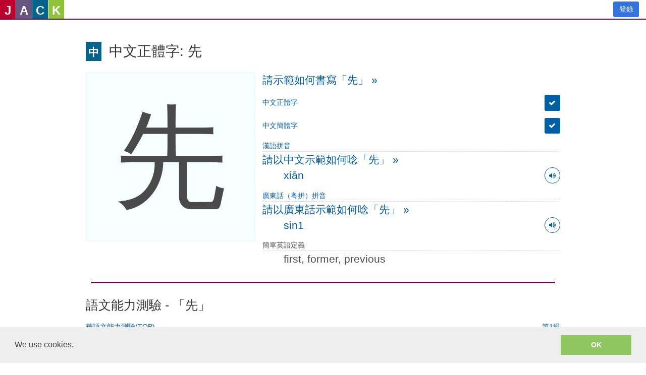

--- FILE ---
content_type: text/html; charset=utf-8
request_url: https://zh-tw.sayjack.com/chinese/traditional-chinese/characters/title:%E5%85%88/
body_size: 30465
content:

<!doctype html>
<html >
  <head>
    <title data-react-helmet="true">中文正體字: 先 | SayJack 是個免費學習中、英、日、韓文的語言學習網站。</title>
    <meta data-react-helmet="true" charset="utf-8"/><meta data-react-helmet="true" name="description" content=""/><meta data-react-helmet="true" http-equiv="X-UA-Compatible" content="IE=edge"/><meta data-react-helmet="true" name="viewport" content="width=device-width, initial-scale=1"/><meta data-react-helmet="true" name="msapplication-tap-highlight" content="no"/><meta data-react-helmet="true" name="mobile-web-app-capable" content="yes"/><meta data-react-helmet="true" name="apple-mobile-web-app-capable" content="yes"/><meta data-react-helmet="true" name="apple-mobile-web-app-status-bar-style" content="black"/><meta data-react-helmet="true" name="apple-mobile-web-app-title" content="SayJack"/><meta data-react-helmet="true" name="msapplication-TileImage" content="[data-uri]"/><meta data-react-helmet="true" name="msapplication-TileColor" content="#3372DF"/>
    <link data-react-helmet="true" rel="icon" href="[data-uri]"/><link data-react-helmet="true" rel="icon" sizes="192x192" href="[data-uri]"/><link data-react-helmet="true" rel="apple-touch-icon" sizes="152x152" href="[data-uri]"/><link data-react-helmet="true" rel="stylesheet" href="https://maxcdn.bootstrapcdn.com/font-awesome/4.6.3/css/font-awesome.min.css"/><link data-react-helmet="true" rel="stylesheet" href="/css/main.css"/><link data-react-helmet="true" rel="canonical" href="https://zh-tw.sayjack.com/chinese/traditional-chinese/characters/title:先/"/>
    <link rel="stylesheet" type="text/css" href="//cdnjs.cloudflare.com/ajax/libs/cookieconsent2/3.0.3/cookieconsent.min.css" />
    <script>
window.ga=window.ga||function(){(ga.q=ga.q||[]).push(arguments)};ga.l=+new Date;
ga('create', 'UA-4541251-1', 'auto');
ga('send', 'pageview');
</script>
<script async src='https://www.google-analytics.com/analytics.js'></script>
  </head>
  <body >
    <div id="app"><div data-reactroot=""><div class="navbar_fvhV"><a href="/" class="logo_3y_3"><span class="jack_1u6- xs_ms9k"><i class="jpn_37Kc">J</i></span><span class="jack_1u6- xs_ms9k"><i class="eng_1XE9">A</i></span><span class="jack_1u6- xs_ms9k"><i class="cmn_cnFE">C</i></span><span class="jack_1u6- xs_ms9k"><i class="kor_Rx_f">K</i></span></a><div class="links_21ec"><a href="/signin/" class="button_3dcA is-link_vxG6">登錄</a></div></div><section class="main-content"><div class="content_2cdY"><div class="content_3D9P breadcrumbs_34V7"><p class="breadcrumbs_34V7"></p><div class="breadcrumbs_34V7"></div><h1 class="title_30MA"><span><span class="jack_1u6- xs_ms9k"><i class="cmn_cnFE trad zh-tw">中</i></span></span>中文正體字: 先</h1></div><main class="is-flex-wrap_1dHB"><div class="square_3cxA huge_2NMa"><p>先</p></div><div class="flex-grow_Bnkl"><p><a href="/chinese/handwritings/demonstrate/create-%E5%85%88/" class="content_y9Qc is-large_2EGZ">請示範如何書寫「先」<!-- --> »</a></p><div class="details_Jf5f flex-grow_3knQ is-flex-column-between_3Ixq"><dl><dt><a href="/chinese/traditional-chinese/characters/" class="">中文正體字</a></dt><dd><button class="button_4a6C is-primary_3srA"><span class="icon_Yjgt"><i class="fa fa-check" aria-label="yes"></i></span></button></dd></dl><dl><dt><a href="/chinese/simplified-chinese/characters/" class="">中文簡體字</a></dt><dd><button class="button_4a6C is-primary_3srA"><span class="icon_Yjgt"><i class="fa fa-check" aria-label="yes"></i></span></button></dd></dl><dl class="is-block_25UH"><dt><a href="/chinese/traditional-chinese/pronunciations/pinyin/" class="">漢語拼音</a></dt><div><a href="/chinese/speak/character/create-id:20808/" class="content_y9Qc is-large_2EGZ">請以中文示範如何唸「先」<!-- --> »</a></div><dd class="content_1Zyt is-large_1uXd is-flex-wrap-between_qwFK"><a href="/chinese/traditional-chinese/pronunciations/pinyin-xi%C4%81n/" class="">xiān</a><button class="voice_1aJn button_8mir is-outlined_oUep is-primary_3QIB"><span class="icon_1RTD"><i class="fa fa-volume-up"></i></span></button></dd></dl><dl class="is-block_25UH"><dt><a href="/cantonese/traditional-chinese/pronunciations/cantonese-jyutping/" class="">廣東話（粤拼）拼音</a></dt><div><a href="/cantonese/speak/character/create-id:20808/" class="content_y9Qc is-large_2EGZ">請以廣東話示範如何唸「先」<!-- --> »</a></div><dd class="content_1Zyt is-large_1uXd is-flex-wrap-between_qwFK"><a href="/cantonese/traditional-chinese/pronunciations/cantonese-jyutping-sin1/" class="">sin1</a><button class="voice_1aJn button_8mir is-outlined_oUep is-primary_3QIB"><span class="icon_1RTD"><i class="fa fa-volume-up"></i></span></button></dd></dl><dl class="is-block_25UH"><dt>簡單英語定義</dt><dd class="content_1Zyt is-large_1uXd">first, former, previous</dd></dl></div></div></main><hr class="divider_3iqx"/><main class="details_32Eb"><h2>語文能力測驗 - 「先」</h2><dl><dt><a href="/chinese/traditional-chinese/top/" class="">華語文能力測驗(TOP)</a></dt><dd><a href="/chinese/traditional-chinese/top/level:1/" class="">第1級</a></dd></dl><hr class="divider_3TGd"/><h2>「先」的使用頻度</h2><dl><dt><a href="/chinese/traditional-chinese/tw4808/" class="">4808 國字標準字</a></dt><dd><a href="/chinese/traditional-chinese/tw4808/level:271/" class="">第271號</a></dd></dl><dl><dt><a href="/chinese/traditional-chinese/hk3171/" class="">香港小學中文學習字詞表</a></dt><dd><button class="button_4a6C is-primary_3srA"><span class="icon_Yjgt"><i class="fa fa-check" aria-label="yes"></i></span></button></dd></dl><dl><dt><a href="/chinese/traditional-chinese/hk4762/" class="">4762 香港常用漢字</a></dt><dd><a href="/chinese/traditional-chinese/hk4762/level:268/" class="">第268號</a></dd></dl><hr class="divider_3TGd"/><h2>「先」的難度</h2><dl><dt><a href="/chinese/traditional-chinese/sayjack/" class="">SayJack 漢字評估難度級別</a></dt><dd><a href="/chinese/traditional-chinese/sayjack/level:6/" class="">第6級</a></dd></dl><hr class="divider_3TGd"/><h2>將「先」轉換為簡體字</h2><dl class="is-cjk-large_3Xf1"><dt>先</dt><dt>⇒</dt><dd><a href="/chinese/simplified-chinese/characters/title:%E5%85%88/" class="">先</a></dd></dl><hr class="divider_3iqx"/><h2 class="other-jack_1zDP">JACK 語言中的「先」</h2><dl><dt><a href="/chinese/traditional-chinese/characters/" class=""><span class="jack_1u6- xs_ms9k"><i class="cmn_cnFE trad">中</i></span>正體中文字</a></dt><dd><a href="/chinese/traditional-chinese/characters/title:%E5%85%88/" class="">先</a></dd></dl><dl><dt><a href="/chinese/simplified-chinese/characters/" class=""><span class="jack_1u6- xs_ms9k"><i class="cmn_cnFE simp_2mZ9">中</i></span>簡體中文字</a></dt><dd><a href="/chinese/simplified-chinese/characters/title:%E5%85%88/" class="">先</a></dd></dl><dl><dt><a href="/japanese/japanese-kanji/characters/" class=""><span class="jack_1u6- xs_ms9k"><i class="jpn_37Kc kanji">日</i></span>日文漢字</a></dt><dd><a href="/japanese/japanese-kanji/characters/title:%E5%85%88/" class="">先</a></dd></dl><dl><dt><a href="/korean/korean-hanja/characters/" class=""><span class="jack_1u6- xs_ms9k"><i class="kor_Rx_f hanja">한</i></span>韓文漢字</a></dt><dd><a href="/korean/korean-hanja/characters/title:%E5%85%88/" class="">先</a></dd></dl><hr class="divider_3iqx"/><dl><dt>統一碼<!-- -->:</dt><dd>U+5148</dd></dl></main></div></section><footer class="hero-foot_2UwQ"><p class="links_Xznj locales_1AqB">選擇語言:<a href="https://www.sayjack.com/">English</a><span>正體中文</span><a href="https://zh-cn.sayjack.com/">简体中文</a><a href="https://ja-jp.sayjack.com/">日本語</a><a href="https://ko-kr.sayjack.com/">한국어</a></p><p class="links_Xznj"><a href="/about-us/" class="">關於我們</a><a href="/terms-of-service/" class="">服務條款</a><a href="/privacy-policy/" class="">私隱政策</a><a href="/cookies-and-data/" class="">HTTP 小型文字檔案與數据</a></p><p class="why_1npz">為什麼叫SayJack.com？JACK = 日文(Japanese)、美式英文(American English)、中文(Chinese)和韓文(Korean)。</p><p class="lame_3OvR">Audio encoding to mp3 uses <!-- --> <a rel="license noopener noreferrer" href="http://www.mp3dev.org" title="The LAME Open Source MP3 Encoder Project" target="_blank">lame.js</a> <!-- --> from the open source LAME project</p><div class="responsive-voice_34Eo"><a rel="license" href="//responsivevoice.org/"><img alt="ResponsiveVoice Text To Speech" src="https://responsivevoice.org/wp-content/uploads/2014/08/120x31.png"/></a><div class="is-flex-column-around"><div><a href="//responsivevoice.org/" target="_blank" title="ResponsiveVoice Text To Speech" rel="noopener noreferrer">ResponsiveVoice</a> <!-- -->used under<!-- --> </div><div><a rel="license noopener noreferrer" href="https://creativecommons.org/licenses/by-nc-nd/4.0/" title="Creative Commons Attribution-NonCommercial-NoDerivatives 4.0 International License" target="_blank">Non-Commercial License</a></div></div></div><div></div><p class="copyright">版權所有 @SayJack.com 2018</p></footer></div></div>
    <script id="redux-state">window._redux_state_ = {"history":{"url":["\u002Fchinese\u002Ftraditional-chinese\u002Fcharacters\u002Ftitle:%E5%85%88\u002F"]},"root":{"locale":"zh-tw","recaptcha":"","validated":null,"doCaptcha":null},"load":{"data":{"Hanword":[{"id":20808,"title":"先","unicode":"U+5148","trad":1,"simp":446,"cmn":1,"jpn":1,"kor":80,"pinyin":"xiān","jyutping":"sin1","on":"SEN","kun":"SAKI SAKINJIRU MAZU","hanja":"선","definition":"first, former, previous","kii":"A","hkGlyph":"0268"}],"Recording":[{"id":5197,"created":"2011-03-09T20:32:03.000Z","userId":1482606818,"model":"Hanword","modelId":20808,"macro":"kor","title":"先","audio":"1299702723","practice":1,"spam":3,"score":-1,"native":0}],"Handwriting":[{"id":42133,"created":"2025-12-09T10:03:18.000Z","userId":340685,"modelId":20808,"model":"Hanword","macro":"jpn","title":"先","height":330,"width":330,"points":"123,110:127,117:127,122:128,130:128,140:126,150:121,160:116,169:109,177:102,182:;122,153:132,147:143,141:157,132:171,124:182,117:191,112:195,109:197,108:198,107:197,108:199,108:;148,50:155,54:157,59:159,66:159,76:159,87:159,101:158,117:158,133:157,146:157,158:156,166:155,173:155,178:154,181:154,182:154,183:;97,218:105,211:111,208:118,204:127,199:135,195:144,189:155,184:165,179:176,173:187,168:198,164:208,160:216,157:223,154:228,152:231,150:234,149:235,149:236,149:;141,192:141,202:140,208:138,217:136,227:132,236:128,245:124,251:121,257:116,261:113,264:110,267:;175,175:179,182:179,185:179,189:179,195:177,202:174,209:171,216:167,223:164,230:162,236:160,242:159,246:158,250:158,254:159,257:159,260:160,262:161,264:162,266:164,267:167,268:172,270:179,271:185,273:192,274:200,275:208,276:215,277:223,278:230,278:237,278:244,278:250,278:257,278:263,278:269,278:273,278:277,278:281,278:284,278:288,278:291,277:292,277:294,277:295,277:297,276:297,275:298,273:297,262:291,242:284,222:","spam":0,"score":0},{"id":40721,"created":"2024-11-11T10:05:32.000Z","userId":339789,"modelId":20808,"model":"Hanword","macro":"jpn","title":"先","height":330,"width":330,"points":"124,83:124,84:124,85:124,86:124,88:124,92:124,95:124,99:121,105:118,115:114,125:112,129:110,134:107,139:106,143:104,145:102,148:100,152:97,157:96,158:95,159:94,159:94,160:;120,105:122,105:124,105:126,105:130,104:132,103:139,103:144,101:149,100:154,99:158,99:161,99:162,99:165,99:166,99:168,99:170,99:174,99:178,97:180,97:185,96:189,95:193,95:198,95:200,95:204,96:208,97:212,97:218,97:226,97:230,95:233,95:235,95:236,95:;180,79:180,81:180,86:182,94:182,104:182,111:182,119:182,127:182,133:182,143:182,147:182,151:182,155:183,161:183,165:183,168:183,169:183,170:;80,183:;80,183:82,182:86,181:94,179:102,177:108,177:117,176:131,174:142,173:150,173:158,171:165,171:180,171:188,171:194,170:204,170:210,170:216,170:219,169:224,169:229,168:232,167:235,166:239,165:242,164:245,163:249,162:254,161:256,160:256,159:257,159:258,159:;140,177:140,178:140,181:141,187:141,191:141,196:141,199:140,204:140,208:139,217:137,223:136,228:134,231:130,237:127,241:122,245:119,249:110,254:104,257:98,260:94,261:94,263:93,263:;186,173:186,174:186,175:186,179:186,184:186,192:186,196:186,201:186,204:186,212:186,217:186,223:186,226:186,229:186,231:186,233:187,235:188,237:190,239:193,240:198,240:201,240:206,240:210,239:216,237:221,236:224,235:224,234:227,233:229,231:231,229:232,227:235,221:236,219:236,215:238,213:238,209:238,208:238,206:238,205:238,204:","spam":0,"score":0},{"id":38932,"created":"2023-11-21T06:38:28.000Z","userId":338098,"modelId":20808,"model":"Hanword","macro":"cmn","title":"先","height":330,"width":330,"points":"101,68:101,69:101,74:101,81:101,97:101,106:101,114:101,122:102,129:102,131:102,132:102,133:103,138:103,139:;98,95:100,95:102,95:113,95:146,93:170,93:193,93:210,93:216,93:222,93:225,93:228,93:233,93:238,93:240,93:;168,55:168,56:168,60:168,64:168,71:168,80:168,94:166,107:166,120:166,127:165,132:165,138:165,139:164,141:164,142:163,143:163,144:;62,151:64,151:65,151:67,151:72,151:81,151:96,151:117,150:165,147:199,145:228,145:251,144:264,144:274,144:283,144:292,144:296,144:299,144:302,144:303,144:305,144:306,144:;197,162:;165,183:;133,154:133,155:132,158:131,160:128,163:124,170:115,177:107,184:98,193:91,199:88,203:83,208:75,214:70,219:66,221:65,222:;204,161:204,162:204,164:204,169:206,176:206,183:206,189:207,196:207,204:207,207:210,212:213,215:218,217:226,219:232,220:236,220:238,221:241,222:244,222:249,223:253,224:256,224:259,224:264,224:265,225:266,225:267,225:270,225:272,225:275,225:276,225:277,225:278,225:279,225:280,225:282,225:284,225:285,225:286,225:287,225:288,225:289,225:290,225:291,224:292,224:293,224:294,224:296,224:297,223:298,223:298,222:299,222:300,222:301,222:302,222:302,221:","spam":0,"score":0},{"id":33272,"created":"2016-06-02T16:47:47.000Z","userId":1432000352,"modelId":20808,"model":"Hanword","macro":"jpn","title":"先","height":210,"width":210,"points":"79,51:74,56:68,60:64,62:;74,59:82,61:92,61:102,61:104,57:;93,53:93,63:93,73:93,83:93,93:93,101:;66,99:76,99:86,99:96,99:106,99:113,96:113,94:;91,101:90,110:89,119:85,125:80,130:72,132:65,133:;100,102:101,111:100,120:99,129:104,134:114,134:115,125:115,124:","spam":0,"score":0},{"id":32168,"created":"2016-01-13T22:43:12.000Z","userId":1014534004,"modelId":20808,"model":"Hanword","macro":"kor","title":"先","height":210,"width":210,"points":"58,60:80,61:128,63:148,63:159,63:162,61:;115,43:112,62:110,90:108,100:108,110:;57,45:57,56:54,66:46,77:;37,115:47,115:67,115:113,117:128,117:154,117:167,116:168,109:;80,120:78,131:55,159:43,175:36,179:32,179:;32,179:;129,120:129,131:129,151:129,165:133,172:140,177:148,183:158,183:166,181:166,171:166,160:166,159:","spam":0,"score":0},{"id":31905,"created":"2015-11-29T21:19:34.000Z","userId":1572532216,"modelId":20808,"model":"Hanword","macro":"jpn","title":"先","height":210,"width":210,"points":"65,34:65,44:63,52:60,59:55,64:51,70:44,73:38,74:;63,56:73,56:82,55:91,54:101,53:110,52:120,52:130,52:140,52:149,53:158,53:;105,25:105,35:104,44:103,53:103,63:102,72:101,81:;43,92:51,90:61,89:70,88:79,87:89,87:99,87:108,86:118,86:128,86:138,86:148,86:158,86:161,86:;91,87:89,96:87,104:85,112:83,120:80,127:75,133:70,138:62,140:53,141:51,142:;110,89:108,97:107,106:106,115:106,125:104,133:106,141:115,142:125,142:136,143:146,143:155,144:159,145:","spam":0,"score":0},{"id":31904,"created":"2015-11-29T21:19:17.000Z","userId":1572532216,"modelId":20808,"model":"Hanword","macro":"jpn","title":"先","height":210,"width":210,"points":"71,44:63,46:55,49:48,52:41,55:33,58:26,61:19,64:12,68:4,70:;38,50:48,50:58,50:69,51:79,51:88,52:97,53:106,54:115,55:124,56:133,57:142,58:145,58:;108,23:106,31:104,39:101,47:99,56:97,64:96,73:94,81:92,89:90,93:;29,97:39,97:47,99:57,100:66,101:77,101:86,102:97,102:107,102:116,101:;69,102:66,109:62,116:59,123:55,129:50,134:44,138:37,141:29,143:20,144:12,146:14,146:;77,103:77,113:77,123:77,133:77,143:78,152:83,157:90,160:99,161:109,162:120,164:132,164:142,164:","spam":0,"score":0},{"id":31738,"created":"2015-11-07T03:34:55.000Z","userId":1466630002,"modelId":20808,"model":"Hanword","macro":"jpn","title":"先","height":210,"width":210,"points":"72,36:71,45:68,52:64,58:60,64:56,70:52,74:;70,56:80,56:89,54:104,55:113,56:123,56:132,57:142,56:144,54:;107,26:109,34:110,43:111,52:111,62:111,73:110,82:110,93:108,93:;37,100:53,99:79,99:115,99:130,98:150,97:165,97:174,98:184,97:190,97:;81,103:84,110:84,120:84,130:82,140:79,150:75,157:68,162:55,169:51,167:;132,103:135,110:137,119:136,130:136,140:136,150:137,159:146,161:161,159:167,155:168,145:169,139:","spam":0,"score":0},{"id":31695,"created":"2015-11-01T23:54:31.000Z","userId":1200360044,"modelId":20808,"model":"Hanword","macro":"jpn","title":"先","height":210,"width":210,"points":"71,34:68,43:65,52:62,59:59,66:54,71:51,78:50,78:;68,58:83,58:95,58:107,56:117,55:129,53:140,52:148,50:150,50:;105,32:105,46:106,55:107,65:109,75:111,87:112,96:114,101:;50,129:61,129:72,129:89,129:99,129:112,129:126,129:137,129:147,128:156,125:166,123:176,120:182,118:;111,133:111,149:110,158:107,171:103,181:98,192:91,202:88,205:;136,137:136,151:136,161:137,170:142,175:151,178:158,181:167,183:178,183:180,175:180,165:179,156:178,154:","spam":0,"score":0},{"id":30505,"created":"2015-06-21T14:21:37.000Z","userId":1894820817,"modelId":20808,"model":"Hanword","macro":"kor","title":"先","height":210,"width":210,"points":"74,31:70,39:64,51:53,70:44,85:49,80:;67,60:80,59:104,57:131,56:142,56:142,54:;102,30:102,44:102,67:102,82:103,87:;61,92:73,91:102,89:155,82:156,84:;97,90:96,103:86,121:65,146:64,146:;117,93:114,101:112,113:110,124:109,139:113,146:120,151:132,152:144,151:149,147:","spam":0,"score":0},{"id":30368,"created":"2015-05-24T07:37:50.000Z","userId":1657443621,"modelId":20808,"model":"Hanword","macro":"jpn","title":"先","height":210,"width":210,"points":"62,39:60,47:55,52:48,55:47,56:;60,51:70,52:80,52:89,51:99,51:109,51:119,51:129,51:139,51:149,51:154,51:;107,31:107,41:107,51:106,60:106,70:106,80:106,84:;44,83:55,83:65,83:74,82:84,82:94,82:104,82:114,82:123,81:133,81:143,81:153,81:160,81:;84,85:84,95:83,104:81,113:79,121:76,128:72,134:66,138:58,140:49,141:47,141:;124,85:123,94:120,102:120,112:119,121:119,131:119,141:128,142:136,144:146,144:154,141:158,135:157,126:","spam":0,"score":0},{"id":30110,"created":"2015-04-30T02:13:14.000Z","userId":173512,"modelId":20808,"model":"Hanword","macro":"jpn","title":"先","height":210,"width":210,"points":"51,28:48,36:44,42:40,48:35,53:27,55:;46,44:55,45:64,46:73,47:81,49:91,49:101,49:111,49:120,48:130,48:137,47:;85,27:85,37:84,46:82,54:81,63:81,73:81,83:81,93:80,102:80,104:;35,104:47,105:57,107:67,107:77,107:88,107:98,107:108,107:118,107:127,106:136,105:143,104:;70,107:69,116:64,122:61,129:58,136:53,141:47,145:38,146:31,143:27,141:;99,108:99,118:99,128:99,139:99,149:99,159:100,168:108,170:118,170:125,167:130,162:133,154:134,150:","spam":0,"score":0},{"id":30098,"created":"2015-04-30T02:00:54.000Z","userId":1671035263,"modelId":20808,"model":"Hanword","macro":"jpn","title":"先","height":210,"width":210,"points":"64,19:61,27:57,34:53,40:52,41:;61,32:69,34:78,36:87,37:97,37:106,36:115,35:117,35:;90,20:89,29:87,38:86,47:85,56:84,65:83,74:82,83:82,87:;43,85:56,85:72,85:82,85:92,85:102,85:112,85:122,85:132,85:139,85:;72,88:73,97:73,108:70,115:66,121:60,125:52,127:44,128:;97,89:97,100:96,109:96,119:97,128:102,133:109,136:119,136:128,135:130,126:130,116:130,109:","spam":0,"score":0},{"id":29656,"created":"2015-03-14T11:14:39.000Z","userId":1514185938,"modelId":20808,"model":"Hanword","macro":"jpn","title":"先","height":210,"width":210,"points":"52,24:51,33:47,39:44,46:41,53:37,59:34,66:31,68:;46,48:56,49:66,49:76,49:88,49:98,49:109,49:120,49:131,49:141,49:151,49:160,50:163,50:;106,20:106,30:106,40:106,50:106,60:106,70:106,80:105,89:105,99:104,107:;24,105:30,109:40,110:50,110:64,110:75,110:86,110:96,111:106,111:122,111:132,111:144,111:154,110:167,110:182,110:186,110:;78,112:75,119:71,125:67,132:62,137:56,141:49,145:41,147:33,149:24,150:17,150:;120,115:120,125:120,135:121,144:121,154:121,164:124,174:133,176:143,176:153,176:160,172:164,166:168,160:172,154:170,146:168,146:","spam":0,"score":0},{"id":29522,"created":"2015-03-04T13:14:49.000Z","userId":1329904245,"modelId":20808,"model":"Hanword","macro":"kor","title":"先","height":210,"width":210,"points":"77,116:;54,26:54,36:53,50:51,60:46,72:40,81:34,89:29,94:26,96:;54,62:64,61:75,61:83,59:94,56:104,51:115,51:123,53:129,58:133,64:142,65:152,64:162,64:165,64:;107,25:107,35:107,54:107,68:108,79:109,89:110,99:110,110:;17,107:37,107:71,114:107,126:129,123:141,108:152,102:164,101:180,101:190,102:194,105:;71,119:71,131:68,159:62,181:47,187:41,185:;132,121:135,138:143,176:151,188:158,192:166,195:170,189:172,185:","spam":0,"score":0},{"id":28660,"created":"2014-10-31T11:00:49.000Z","userId":1370409567,"modelId":20808,"model":"Hanword","macro":"jpn","title":"先","height":210,"width":210,"points":"53,56:52,65:49,73:46,80:42,87:38,91:;52,75:62,71:76,69:89,69:100,68:111,67:123,67:132,67:;95,51:95,62:95,72:96,81:96,91:96,101:96,111:96,112:;52,117:63,115:85,111:99,110:108,109:119,109:129,109:139,109:144,109:;83,116:83,127:83,139:81,149:78,159:73,165:67,170:66,171:;113,111:113,122:113,132:113,142:113,152:113,163:116,172:124,175:134,175:145,175:153,173:159,169:162,162:160,152:157,149:","spam":0,"score":0},{"id":27609,"created":"2014-08-07T09:46:01.000Z","userId":149624,"modelId":20808,"model":"Hanword","macro":"kor","title":"先","height":210,"width":210,"points":"53,49:50,56:46,62:42,68:39,75:35,82:;52,48:54,56:57,63:51,67:46,72:40,77:36,82:;35,76:43,72:50,68:55,61:49,65:52,58:47,64:43,71:52,69:53,68:;50,67:55,67:;58,55:53,61:48,66:42,72:39,79:33,84:27,89:34,86:40,81:46,76:53,71:57,67:;47,75:56,74:66,74:76,74:86,76:97,77:106,78:117,77:127,76:136,75:146,75:154,75:;98,46:98,56:98,66:98,76:97,85:95,93:95,103:95,113:95,116:;100,44:106,50:101,56:98,49:104,51:;133,69:140,66:145,61:150,66:152,75:147,70:140,73:133,76:140,72:146,67:139,70:134,76:141,73:146,66:150,72:143,75:140,68:144,62:140,68:136,75:132,79:;55,118:65,118:75,118:83,120:92,121:102,121:111,120:121,120:132,120:142,120:152,120:161,119:163,117:;96,114:97,122:;139,118:147,115:154,112:161,116:152,118:142,118:151,116:159,114:159,122:;31,116:41,116:51,116:61,116:69,118:79,118:89,118:98,119:107,120:117,120:127,120:130,120:;78,118:77,127:75,135:72,142:67,147:63,153:58,159:52,163:44,165:42,165:;40,165:48,163:56,161:61,159:;104,122:105,132:105,142:106,151:107,160:108,169:114,173:124,173:134,173:143,172:152,170:147,165:146,156:146,164:","spam":0,"score":0},{"id":25464,"created":"2014-04-10T23:26:59.000Z","userId":1936090443,"modelId":20808,"model":"Hanword","macro":"cmn","title":"先","height":210,"width":210,"points":"85,72:94,70:106,70:114,74:115,74:;54,55:51,65:45,69:38,72:30,74:28,77:;51,68:64,69:74,69:85,69:95,69:106,69:116,69:127,69:137,69:147,69:;30,95:40,95:50,95:69,95:79,95:89,95:98,96:108,97:118,97:128,100:137,101:147,101:161,101:171,102:180,104:190,104:195,104:;106,29:106,39:104,51:103,60:103,72:104,83:106,97:106,101:;99,101:97,111:94,118:90,125:86,131:82,137:76,141:65,141:55,141:48,138:46,130:44,128:;131,92:131,104:134,124:136,133:140,140:147,143:159,145:167,147:177,145:180,138:180,131:","spam":0,"score":0},{"id":25240,"created":"2014-03-26T10:33:40.000Z","userId":1304440082,"modelId":20808,"model":"Hanword","macro":"jpn","title":"先","height":210,"width":210,"points":"69,46:69,59:66,71:62,78:52,80:45,84:45,85:;71,66:81,66:96,66:110,66:122,66:133,66:142,67:146,67:;108,49:108,61:108,72:108,82:108,92:108,103:;71,102:84,102:94,102:105,102:117,102:129,102:139,102:149,102:161,103:162,102:;88,109:85,123:79,135:75,143:72,151:66,155:61,162:58,165:;127,104:127,116:127,127:127,137:127,147:130,154:137,157:146,159:153,162:163,164:173,165:177,158:174,150:171,142:170,142:","spam":0,"score":0},{"id":25239,"created":"2014-03-26T10:33:23.000Z","userId":1304440082,"modelId":20808,"model":"Hanword","macro":"jpn","title":"先","height":210,"width":210,"points":"59,35:59,45:57,53:52,61:48,67:44,75:39,80:;57,54:66,57:76,61:88,63:101,65:115,65:125,65:132,64:;107,35:107,48:107,58:107,70:105,80:103,88:102,94:;59,92:70,92:80,92:91,92:101,92:115,92:126,92:136,93:146,93:150,93:;86,96:86,108:85,121:84,130:80,138:74,143:67,146:61,149:;121,96:121,106:121,117:121,127:121,137:122,147:125,154:134,157:142,159:152,159:158,155:167,153:166,143:165,135:","spam":0,"score":0},{"id":25016,"created":"2014-03-11T17:27:56.000Z","userId":1584782987,"modelId":20808,"model":"Hanword","macro":"jpn","title":"先","height":210,"width":210,"points":"88,37:86,46:82,52:77,57:70,60:66,61:;78,53:89,53:99,53:109,56:119,56:129,56:138,57:149,57:152,57:;114,23:114,34:114,44:111,51:111,62:110,74:110,86:107,94:104,101:101,101:;39,105:50,105:62,105:74,105:84,105:95,106:107,106:117,106:126,107:136,109:152,112:165,112:173,115:176,116:;87,105:87,117:87,130:87,140:85,150:81,157:72,162:67,167:62,172:56,178:64,174:65,173:;116,108:114,118:114,129:112,137:112,147:112,158:115,167:125,172:134,174:144,174:154,174:159,169:159,158:157,151:","spam":0,"score":0},{"id":22884,"created":"2013-11-11T04:26:01.000Z","userId":1313078857,"modelId":20808,"model":"Hanword","macro":"jpn","title":"先","height":210,"width":210,"points":"81,-49:;79,51:92,104:83,105:76,104:;91,78:100,77:111,77:122,77:126,76:;103,65:102,79:101,90:99,100:97,112:95,122:93,132:93,137:;40,133:50,130:61,130:75,130:90,131:104,132:113,133:124,134:135,135:146,135:154,135:;101,134:94,138:93,148:92,157:89,164:83,168:74,173:67,176:48,186:40,189:30,194:24,198:22,195:;99,139:98,149:98,184:102,190:111,191:119,193:132,195:141,197:150,198:161,198:171,198:175,192:179,186:179,173:180,161:182,152:193,139:195,135:","spam":0,"score":0},{"id":21890,"created":"2013-09-29T16:55:05.000Z","userId":1108689088,"modelId":20808,"model":"Hanword","macro":"jpn","title":"先","height":210,"width":210,"points":"90,10:86,18:81,28:77,37:73,44:70,51:66,57:61,65:55,71:49,78:43,84:41,85:;74,42:87,46:97,49:106,50:118,50:125,47:136,46:140,45:;59,90:72,91:93,92:118,92:137,92:149,91:161,91:171,89:180,88:191,86:194,85:;115,22:114,36:114,54:114,65:114,75:114,85:114,95:114,100:;111,94:111,105:112,114:113,123:114,133:113,142:107,151:100,157:91,164:83,168:73,172:62,172:51,174:48,175:;130,98:130,109:129,120:128,134:127,144:127,154:127,164:135,168:144,170:153,173:163,173:173,173:182,172:188,168:192,157:192,143:191,132:186,127:","spam":0,"score":0},{"id":19175,"created":"2013-06-01T21:48:24.000Z","userId":1436471238,"modelId":20808,"model":"Hanword","macro":"jpn","title":"先","height":210,"width":210,"points":"33,31:;39,31:39,42:39,55:37,74:33,81:24,82:20,80:;44,56:54,56:67,56:92,56:118,57:129,58:141,58:152,61:160,63:172,64:173,64:;93,15:94,26:95,37:96,50:96,60:97,70:98,83:98,93:98,97:;28,104:38,102:55,102:67,102:78,102:91,102:104,102:114,102:125,102:136,102:145,101:158,101:169,101:178,101:;67,105:68,116:69,129:69,144:69,154:67,165:65,173:60,178:50,181:40,181:39,181:;133,109:133,121:133,132:132,147:131,157:131,167:132,176:141,177:151,177:160,176:161,167:161,157:161,156:","spam":0,"score":0},{"id":19011,"created":"2013-05-24T11:49:05.000Z","userId":1056333452,"modelId":20808,"model":"Hanword","macro":"jpn","title":"先","height":210,"width":210,"points":"68,61:66,69:63,78:60,85:;69,73:79,73:90,74:100,74:106,74:;63,96:70,99:82,99:92,99:101,98:111,98:120,98:;88,67:91,74:91,84:91,94:90,98:;85,104:82,111:78,117:75,124:69,128:62,131:61,133:;104,103:102,111:100,119:100,129:110,130:118,128:114,124:","spam":0,"score":0},{"id":18730,"created":"2013-05-10T12:58:26.000Z","userId":1631853283,"modelId":20808,"model":"Hanword","macro":"cmn","title":"先","height":210,"width":210,"points":"54,44:52,56:48,63:45,70:40,76:35,81:31,83:;49,70:62,70:72,70:82,70:92,70:102,70:112,71:122,71:130,71:;79,45:79,57:79,68:79,78:81,87:82,93:;40,93:50,93:60,93:73,93:85,93:103,93:113,93:123,93:133,93:134,93:;75,98:74,113:72,122:69,133:66,143:63,151:59,160:54,169:49,175:42,179:39,180:;100,98:100,108:101,121:103,130:105,141:107,152:111,160:114,168:120,172:128,174:136,176:152,178:166,178:170,155:173,90:","spam":0,"score":0},{"id":18592,"created":"2013-05-02T17:35:43.000Z","userId":6266,"modelId":20808,"model":"Hanword","macro":"jpn","title":"先","height":210,"width":210,"points":"53,42:51,51:49,59:45,67:42,74:38,80:35,87:35,88:;50,61:59,62:69,62:78,61:88,61:98,61:108,61:118,61:126,59:129,58:;86,32:83,40:83,50:84,60:85,71:85,81:85,91:87,99:88,106:;33,106:43,106:54,106:64,106:74,106:84,106:95,106:105,106:115,106:125,106:134,107:143,107:;68,109:68,119:67,128:64,136:62,144:58,150:55,157:51,163:50,165:;106,109:108,117:108,127:108,137:108,147:110,156:118,159:128,159:138,159:146,157:148,149:148,139:148,136:","spam":0,"score":0},{"id":17378,"created":"2013-03-10T01:32:49.000Z","userId":1663312042,"modelId":20808,"model":"Hanword","macro":"kor","title":"先","height":210,"width":210,"points":"69,34:70,73:70,84:70,94:70,104:69,108:;78,75:103,71:115,68:124,67:137,66:140,66:;112,48:111,64:111,77:111,96:111,107:111,119:110,122:;71,126:92,125:113,121:139,115:157,113:172,113:184,113:194,113:;100,131:99,142:93,157:84,176:78,186:72,199:69,206:;116,147:116,160:116,170:119,178:127,183:138,186:150,188:160,189:170,189:182,189:192,187:199,184:","spam":0,"score":0},{"id":16468,"created":"2013-02-23T23:38:58.000Z","userId":6063,"modelId":20808,"model":"Hanword","macro":"jpn","title":"先","height":210,"width":210,"points":"83,52:79,61:75,67:70,72:63,77:58,82:57,82:;73,66:85,66:96,66:106,66:115,65:117,65:;95,40:97,50:97,62:96,72:96,82:96,92:96,97:;56,102:65,101:77,101:88,101:98,101:108,101:119,101:131,101:141,101:144,101:;88,105:88,115:86,124:83,132:80,139:73,142:72,140:;114,103:115,114:115,125:115,135:119,141:125,145:135,145:145,145:149,139:148,134:","spam":0,"score":0},{"id":14816,"created":"2012-12-05T23:20:10.000Z","userId":1652902873,"modelId":20808,"model":"Hanword","macro":"jpn","title":"先","height":210,"width":210,"points":"87,4:86,13:81,21:76,26:71,32:66,37:66,38:;79,26:89,26:104,26:119,26:129,25:136,25:;52,67:60,71:72,72:96,76:112,76:124,76:133,77:144,77:154,77:157,77:;105,9:106,18:107,38:107,48:108,57:108,67:108,77:108,78:;92,78:91,89:87,99:75,123:71,131:66,136:57,140:45,147:41,149:;118,83:118,94:118,110:117,121:118,132:125,140:130,146:137,149:147,149:156,147:160,141:158,132:158,130:","spam":0,"score":0},{"id":14741,"created":"2012-12-01T22:01:57.000Z","userId":1274966104,"modelId":20808,"model":"Hanword","macro":"cmn","title":"先","height":210,"width":210,"points":"73,44:56,56:44,63:31,71:19,80:6,86:;37,66:59,70:87,73:110,74:134,76:146,76:150,76:;39,106:49,106:63,106:83,106:101,106:126,106:143,106:161,106:;105,43:105,54:102,63:100,72:100,83:100,94:100,104:100,110:;84,110:83,120:82,131:79,142:73,153:67,163:59,170:51,176:43,179:39,173:39,163:;106,109:106,119:106,133:106,145:106,157:106,170:108,178:117,182:128,182:135,179:140,173:142,165:142,154:142,149:","spam":0,"score":0},{"id":13848,"created":"2012-10-26T09:48:16.000Z","userId":5717,"modelId":20808,"model":"Hanword","macro":"jpn","title":"先","height":210,"width":210,"points":"72,37:71,46:68,53:64,60:59,67:55,74:52,81:51,82:;65,61:74,59:83,58:92,57:102,57:112,57:121,58:131,58:142,58:152,58:;105,29:106,38:107,48:108,59:108,69:108,80:108,90:107,99:107,106:;43,104:53,105:65,105:75,105:86,105:100,104:109,102:119,101:130,101:141,101:152,101:163,101:172,102:177,102:;89,106:89,116:89,127:89,138:88,149:85,159:81,166:77,172:69,174:62,177:61,177:;130,102:131,113:132,122:132,132:133,142:133,152:135,161:136,170:141,175:151,175:161,175:167,171:168,161:168,158:","spam":0,"score":0},{"id":12832,"created":"2012-09-10T02:23:40.000Z","userId":1825715736,"modelId":20808,"model":"Hanword","macro":"jpn","title":"先","height":210,"width":210,"points":"61,28:60,37:52,54:48,63:44,69:30,84:28,85:;55,54:61,50:76,49:100,46:130,46:139,47:143,46:;106,23:106,33:106,51:106,77:105,88:104,97:104,99:;34,107:44,107:91,107:101,107:111,107:123,107:133,107:140,107:;70,110:69,119:71,127:70,138:64,149:55,159:48,165:37,175:36,176:;105,108:105,128:107,142:110,156:115,169:125,173:134,175:144,175:157,169:151,155:","spam":0,"score":0},{"id":7129,"created":"2011-09-14T05:00:15.000Z","userId":1378149039,"modelId":20808,"model":"Hanword","macro":"jpn","title":"先","height":210,"width":210,"points":"59,46:53,75:47,79:45,77:;57,62:67,62:102,67:166,78:175,78:;112,43:114,51:115,65:117,83:116,107:116,120:115,128:;43,128:57,128:87,132:120,135:157,136:163,134:;78,138:80,147:79,157:77,173:64,184:51,185:49,184:;132,144:134,155:139,180:140,195:152,197:178,199:177,175:176,171:","spam":0,"score":0},{"id":5143,"created":"2011-05-30T03:46:44.000Z","userId":3682,"modelId":20808,"model":"Hanword","macro":"jpn","title":"先","height":210,"width":210,"points":"67,52:62,61:56,69:51,75:46,80:48,78:;55,70:74,70:87,70:98,69:110,68:121,68:131,67:141,67:143,67:;100,48:101,64:102,76:103,85:104,98:104,105:;48,104:72,104:82,104:99,104:122,104:142,103:158,103:164,104:;94,107:93,120:85,138:75,152:69,159:64,164:64,165:;109,105:111,123:110,143:110,154:117,160:135,162:152,162:162,162:169,158:172,148:172,146:","spam":-1,"score":1},{"id":4679,"created":"2011-04-23T00:39:53.000Z","userId":3956,"modelId":20808,"model":"Hanword","macro":"jpn","title":"先","height":210,"width":210,"points":"57,40:55,49:51,58:48,65:47,74:43,80:40,87:40,90:;53,70:63,69:74,69:86,69:97,69:111,69:121,69:135,66:148,62:157,59:166,58:169,58:;104,37:104,48:104,59:103,68:103,78:103,88:101,97:101,107:100,112:;40,115:50,115:61,115:72,115:84,115:94,115:104,115:118,115:134,115:144,115:156,115:168,115:177,114:186,113:;87,120:84,130:80,139:77,148:73,156:68,165:63,172:58,179:53,185:52,187:;132,120:132,131:131,141:131,153:131,163:131,173:131,183:138,179:144,175:152,172:159,168:168,163:175,158:177,156:","spam":0,"score":0},{"id":4097,"created":"2011-03-15T12:30:38.000Z","userId":1432310301,"modelId":20808,"model":"Hanword","macro":"kor","title":"先","height":210,"width":210,"points":"47,24:44,37:42,45:39,56:22,84:;45,47:62,47:75,47:90,47:106,47:159,47:;94,18:94,33:94,49:88,111:;12,113:26,114:43,114:153,123:171,119:;67,117:64,128:57,142:52,148:27,170:;104,120:105,130:107,183:175,188:171,170:170,170:","spam":0,"score":0},{"id":4078,"created":"2011-03-15T12:20:20.000Z","userId":1845501532,"modelId":20808,"model":"Hanword","macro":"jpn","title":"先","height":210,"width":210,"points":"73,30:70,37:64,43:58,49:54,55:49,61:43,66:;63,52:;88,43:83,50:77,57:72,62:67,68:61,73:56,76:;65,39:64,48:61,58:58,65:54,72:51,77:;66,60:76,60:85,61:98,61:108,61:118,61:128,60:138,60:149,60:152,60:;104,44:107,52:107,62:107,72:107,82:107,92:107,102:107,106:;103,40:101,48:100,57:100,67:100,77:100,87:101,96:101,106:101,107:;44,105:56,105:67,105:76,106:91,106:101,106:112,106:121,105:133,105:143,105:152,104:156,105:;93,110:91,118:88,125:85,132:81,139:77,145:73,152:67,156:60,161:54,165:;113,106:113,116:115,124:115,134:117,142:119,150:122,157:130,159:139,160:149,160:154,154:154,143:150,137:","spam":0,"score":-1},{"id":3493,"created":"2011-03-13T17:12:50.000Z","userId":3706,"modelId":20808,"model":"Hanword","macro":"jpn","title":"先","height":210,"width":210,"points":"142,14:132,14:122,14:123,24:120,45:119,71:119,82:119,92:119,101:;92,28:89,35:76,68:69,86:;85,46:97,46:134,45:153,43:172,41:177,36:177,30:;79,100:89,100:99,100:109,100:119,100:128,99:137,98:147,97:159,96:164,91:164,86:;105,101:102,109:92,131:79,144:78,145:;144,99:143,110:141,138:140,149:145,156:154,157:163,155:170,152:172,146:","spam":0,"score":-1},{"id":3335,"created":"2011-03-09T20:30:40.000Z","userId":1482606818,"modelId":20808,"model":"Hanword","macro":"kor","title":"先","height":210,"width":210,"points":"104,17:102,25:102,35:102,45:102,55:102,66:103,75:104,84:104,94:104,95:;159,46:149,46:126,46:97,51:70,55:60,55:59,55:;68,39:66,49:60,65:42,69:24,72:;165,82:153,82:66,92:;75,97:75,107:74,134:21,156:13,157:;138,92:138,105:138,148:139,165:164,169:178,162:185,137:","spam":0,"score":-1},{"id":3334,"created":"2011-03-09T20:30:12.000Z","userId":1482606818,"modelId":20808,"model":"Hanword","macro":"kor","title":"先","height":210,"width":210,"points":"81,21:76,27:65,42:61,51:53,57:29,73:28,74:;59,53:69,53:98,53:121,53:132,53:145,54:149,54:;104,19:104,29:103,41:103,57:103,74:103,84:103,94:103,97:;170,102:159,102:85,102:0,109:12,109:;55,104:55,114:52,126:43,138:37,148:29,153:20,155:12,158:11,158:;120,107:120,118:120,133:120,154:120,167:122,175:127,182:137,184:156,184:167,184:176,182:178,174:179,164:179,160:;106,19:105,28:105,38:105,48:103,59:102,70:101,79:103,91:104,94:;105,25:105,37:108,76:109,90:109,98:","spam":0,"score":-1},{"id":2203,"created":"2011-01-19T18:08:03.000Z","userId":1292561828,"modelId":20808,"model":"Hanword","macro":"jpn","title":"先","height":210,"width":210,"points":"105,27:107,52:107,67:108,76:107,85:108,86:;81,47:112,46:122,46:132,46:136,46:;84,32:83,47:81,55:79,60:;78,91:111,87:127,86:139,86:148,87:;100,91:99,109:97,118:93,124:89,130:88,130:;118,92:119,103:119,113:122,120:129,123:139,123:148,122:155,118:156,109:","spam":0,"score":-1},{"id":1123,"created":"2010-11-22T11:30:42.000Z","userId":1189392652,"modelId":20808,"model":"Hanword","macro":"jpn","title":"先","height":210,"width":210,"points":"76,39:76,49:76,59:75,68:70,73:66,79:62,81:;80,57:90,57:101,57:111,57:122,57:133,57:143,57:153,57:154,57:;110,30:111,39:111,49:112,58:112,68:112,78:112,80:;65,92:75,92:85,92:96,92:106,92:116,92:126,92:138,92:153,92:163,92:172,92:;116,91:116,81:114,78:;103,94:103,104:103,114:103,124:101,133:97,140:93,146:87,150:80,153:78,153:;134,94:134,104:134,114:134,124:134,134:134,144:135,153:139,159:149,159:159,159:169,159:169,149:169,147:","spam":0,"score":0}],"User":[{"id":340685,"login":"manlaimanlai2905","name":"陳旻澧","name2":"陳旻澧","pic":"https:\u002F\u002Flh3.googleusercontent.com\u002Fa\u002FACg8ocIGfbxbw90jtBkKRJIgSLtZrx0qghtJn0GP3P-0E_Tt_05e-w=s96-c","ext":""},{"id":339789,"login":"","name":"","name2":"","pic":"","ext":""},{"id":338098,"login":"","name":"","name2":"","pic":"","ext":""},{"id":173512,"login":"kyrawebbu","name":"Randi","name2":"Randi","pic":"","ext":""},{"id":149624,"login":"jacklyn15","name":"jacklyn","name2":"jacklyn","pic":"1407229203","ext":"jpg"},{"id":6266,"login":"dziedzic","name":"Jordan","name2":"Jordan","pic":"1367423775","ext":"jpg"},{"id":6063,"login":"whimsyandglee","name":"Sarah H","name2":"Sarah H","pic":"","ext":""},{"id":5717,"login":"arienrhod","name":"arienrhod","name2":"arienrhod","pic":"","ext":""},{"id":3956,"login":"brian","name":"Brian Krause","name2":"Brian Krause","pic":"1303518440","ext":"jpg"},{"id":3706,"login":"kinimoto7","name":"Mia","name2":"Mia","pic":"1299195485","ext":"jpg"},{"id":3682,"login":"sukai","name":"Sukai","name2":"Sukai","pic":"","ext":""}],"Vote":[{"score":-1,"model":"Handwriting","modelId":2203,"page":"","pageId":0},{"score":-1,"model":"Handwriting","modelId":3334,"page":"","pageId":0},{"score":-1,"model":"Handwriting","modelId":3335,"page":"","pageId":0},{"score":-1,"model":"Handwriting","modelId":3493,"page":"","pageId":0},{"score":-1,"model":"Handwriting","modelId":4078,"page":"","pageId":0},{"score":1,"model":"Handwriting","modelId":5143,"page":"","pageId":0},{"score":-1,"model":"Recording","modelId":5197,"page":"","pageId":0}],"CategoriesHanword":[{"id":1173,"hanwordId":20808,"categoryId":1001,"score":0},{"id":3926,"hanwordId":20808,"categoryId":1009,"score":0},{"id":8957,"hanwordId":20808,"categoryId":1284,"score":0},{"id":13773,"hanwordId":20808,"categoryId":6255,"score":0},{"id":18930,"hanwordId":20808,"categoryId":11483,"score":0},{"id":23575,"hanwordId":20808,"categoryId":16277,"score":0},{"id":28246,"hanwordId":20808,"categoryId":21140,"score":0},{"id":33221,"hanwordId":20808,"categoryId":26002,"score":0},{"id":36159,"hanwordId":20808,"categoryId":26025,"score":0},{"id":86751,"hanwordId":20808,"categoryId":26051,"score":0},{"id":43155,"hanwordId":20808,"categoryId":26071,"score":0},{"id":51228,"hanwordId":20808,"categoryId":26096,"score":0},{"id":60605,"hanwordId":20808,"categoryId":26201,"score":0},{"id":62517,"hanwordId":20808,"categoryId":26304,"score":0},{"id":64241,"hanwordId":20808,"categoryId":26351,"score":0},{"id":66896,"hanwordId":20808,"categoryId":26361,"score":0},{"id":71549,"hanwordId":20808,"categoryId":26375,"score":0},{"id":71624,"hanwordId":20808,"categoryId":26480,"score":0},{"id":74140,"hanwordId":20808,"categoryId":26748,"score":0},{"id":78983,"hanwordId":20808,"categoryId":31687,"score":0}],"Category":[{"id":1001,"macro":"cmn","genre":"unihan_grade","subgenre":"","level":1},{"id":1009,"macro":"cmn","genre":"unihan_frequency","subgenre":"","level":2},{"id":1284,"macro":"cmn","genre":"tw4808","subgenre":"","level":271},{"id":6255,"macro":"cmn","genre":"tw84","subgenre":"","level":252},{"id":11483,"macro":"cmn","genre":"tw85","subgenre":"","level":283},{"id":16277,"macro":"cmn","genre":"tw86","subgenre":"","level":277},{"id":21140,"macro":"cmn","genre":"tw87","subgenre":"","level":240},{"id":26002,"macro":"cmn","genre":"twrest25","subgenre":"","level":2},{"id":26025,"macro":"cmn","genre":"cn7000","subgenre":"","level":2500},{"id":26051,"macro":"jpn","genre":"joyo","subgenre":"","level":1},{"id":26071,"macro":"cmn","genre":"hk3171","subgenre":"","level":3171},{"id":26096,"macro":"cmn","genre":"sayjack","subgenre":"","level":6},{"id":26201,"macro":"jpn","genre":"sayjack","subgenre":"","level":1},{"id":26304,"macro":"kor","genre":"sayjack","subgenre":"","level":4},{"id":26351,"macro":"cmn","genre":"hsk","subgenre":"","level":1},{"id":26361,"macro":"cmn","genre":"top","subgenre":"","level":1},{"id":26375,"macro":"jpn","genre":"jlpt","subgenre":"","level":5},{"id":26480,"macro":"kor","genre":"hanja","subgenre":"","level":8},{"id":26748,"macro":"cmn","genre":"hk4762","subgenre":"","level":268},{"id":31687,"macro":"cmn","genre":"cn6500","subgenre":"","level":446}],"HanwordsPronunciation":[{"id":19691,"hanwordId":20808,"pronunciationId":15007,"score":0},{"id":17655,"hanwordId":20808,"pronunciationId":19129,"score":0},{"id":15271,"hanwordId":20808,"pronunciationId":18031,"score":0},{"id":34181,"hanwordId":20808,"pronunciationId":16670,"score":0},{"id":46400,"hanwordId":20808,"pronunciationId":17124,"score":0}],"Pronunciation":[{"id":15007,"macro":"yue","genre":"jyutping","title":"sin1","initial":"s","suffix":"in"},{"id":19129,"macro":"jpn","genre":"on","title":"セン","initial":"セ","suffix":"ン"},{"id":18031,"macro":"jpn","genre":"kun","title":"さき","initial":"さ","suffix":""},{"id":16670,"macro":"cmn","genre":"pinyin","title":"xiān","initial":"x","suffix":"ian"},{"id":17124,"macro":"kor","genre":"hanja","title":"선","initial":"ㅅ","suffix":"어"}],"HanwordsHanword":[{"id":1264,"selfId":20808,"hanwordId":20808,"tsType":9}]},"current":{"_more":false,"_main":{"Hanword":[{"id":20808,"title":"先","unicode":"U+5148","trad":1,"simp":446,"cmn":1,"jpn":1,"kor":80,"pinyin":"xiān","jyutping":"sin1","on":"SEN","kun":"SAKI SAKINJIRU MAZU","hanja":"선","definition":"first, former, previous","kii":"A","hkGlyph":"0268"}]},"params":{"lang":"chinese","script":"trad","title":"先"},"query":{},"model":"Hanword"},"metadata":{}},"login":{"authenticated":false,"id":0,"login":"","email":"","provider":"","loginId":"","message":"","form":{"email":"","password":""}},"video":{"player":[],"currentTime":[],"currentState":[],"reload":[],"hide":[],"error":0,"create":{}},"form":{},"message":{"message":"","type":""},"handwritingPad":{"httpError":0},"pending":"","error":0,"request":{"hostname":"zh-tw.sayjack.com","secure":true}}</script>
    <script>window._async_state_ = {"resolved":{"1":true},"errors":{}}</script>
    <script src="https://cdn.jsdelivr.net/npm/promise-polyfill@8/dist/polyfill.min.js"></script><script crossorigin src="https://unpkg.com/react@16/umd/react.production.min.js"></script><script crossorigin src="https://unpkg.com/react-dom@16/umd/react-dom.production.min.js"></script><script charset="utf-8" src="/js/app.js"></script>
    <script src='https://code.responsivevoice.org/responsivevoice.js' async defer></script>
    
<script src='//cdnjs.cloudflare.com/ajax/libs/cookieconsent2/3.0.3/cookieconsent.min.js'></script>
<script>
window.addEventListener('load', function() {
  window.cookieconsent.initialise({
    palette: {
      popup: { background: '#efefef', text: '#404040' },
      button: { background: '#8ec760', text: '#ffffff' },
    },
    showLink: false,
    content: { message: 'We use cookies.', dismiss: 'OK' },
  })
});
</script>

  </body>
</html>

--- FILE ---
content_type: text/html; charset=utf-8
request_url: https://www.google.com/recaptcha/api2/anchor?ar=1&k=6LeO0FwUAAAAAIdsRy0XTqhqmWUTy4ggR5p0aE48&co=aHR0cHM6Ly96aC10dy5zYXlqYWNrLmNvbTo0NDM.&hl=en&type=image&v=PoyoqOPhxBO7pBk68S4YbpHZ&theme=light&size=invisible&badge=inline&anchor-ms=20000&execute-ms=30000&cb=t3j64z5986n7
body_size: 49527
content:
<!DOCTYPE HTML><html dir="ltr" lang="en"><head><meta http-equiv="Content-Type" content="text/html; charset=UTF-8">
<meta http-equiv="X-UA-Compatible" content="IE=edge">
<title>reCAPTCHA</title>
<style type="text/css">
/* cyrillic-ext */
@font-face {
  font-family: 'Roboto';
  font-style: normal;
  font-weight: 400;
  font-stretch: 100%;
  src: url(//fonts.gstatic.com/s/roboto/v48/KFO7CnqEu92Fr1ME7kSn66aGLdTylUAMa3GUBHMdazTgWw.woff2) format('woff2');
  unicode-range: U+0460-052F, U+1C80-1C8A, U+20B4, U+2DE0-2DFF, U+A640-A69F, U+FE2E-FE2F;
}
/* cyrillic */
@font-face {
  font-family: 'Roboto';
  font-style: normal;
  font-weight: 400;
  font-stretch: 100%;
  src: url(//fonts.gstatic.com/s/roboto/v48/KFO7CnqEu92Fr1ME7kSn66aGLdTylUAMa3iUBHMdazTgWw.woff2) format('woff2');
  unicode-range: U+0301, U+0400-045F, U+0490-0491, U+04B0-04B1, U+2116;
}
/* greek-ext */
@font-face {
  font-family: 'Roboto';
  font-style: normal;
  font-weight: 400;
  font-stretch: 100%;
  src: url(//fonts.gstatic.com/s/roboto/v48/KFO7CnqEu92Fr1ME7kSn66aGLdTylUAMa3CUBHMdazTgWw.woff2) format('woff2');
  unicode-range: U+1F00-1FFF;
}
/* greek */
@font-face {
  font-family: 'Roboto';
  font-style: normal;
  font-weight: 400;
  font-stretch: 100%;
  src: url(//fonts.gstatic.com/s/roboto/v48/KFO7CnqEu92Fr1ME7kSn66aGLdTylUAMa3-UBHMdazTgWw.woff2) format('woff2');
  unicode-range: U+0370-0377, U+037A-037F, U+0384-038A, U+038C, U+038E-03A1, U+03A3-03FF;
}
/* math */
@font-face {
  font-family: 'Roboto';
  font-style: normal;
  font-weight: 400;
  font-stretch: 100%;
  src: url(//fonts.gstatic.com/s/roboto/v48/KFO7CnqEu92Fr1ME7kSn66aGLdTylUAMawCUBHMdazTgWw.woff2) format('woff2');
  unicode-range: U+0302-0303, U+0305, U+0307-0308, U+0310, U+0312, U+0315, U+031A, U+0326-0327, U+032C, U+032F-0330, U+0332-0333, U+0338, U+033A, U+0346, U+034D, U+0391-03A1, U+03A3-03A9, U+03B1-03C9, U+03D1, U+03D5-03D6, U+03F0-03F1, U+03F4-03F5, U+2016-2017, U+2034-2038, U+203C, U+2040, U+2043, U+2047, U+2050, U+2057, U+205F, U+2070-2071, U+2074-208E, U+2090-209C, U+20D0-20DC, U+20E1, U+20E5-20EF, U+2100-2112, U+2114-2115, U+2117-2121, U+2123-214F, U+2190, U+2192, U+2194-21AE, U+21B0-21E5, U+21F1-21F2, U+21F4-2211, U+2213-2214, U+2216-22FF, U+2308-230B, U+2310, U+2319, U+231C-2321, U+2336-237A, U+237C, U+2395, U+239B-23B7, U+23D0, U+23DC-23E1, U+2474-2475, U+25AF, U+25B3, U+25B7, U+25BD, U+25C1, U+25CA, U+25CC, U+25FB, U+266D-266F, U+27C0-27FF, U+2900-2AFF, U+2B0E-2B11, U+2B30-2B4C, U+2BFE, U+3030, U+FF5B, U+FF5D, U+1D400-1D7FF, U+1EE00-1EEFF;
}
/* symbols */
@font-face {
  font-family: 'Roboto';
  font-style: normal;
  font-weight: 400;
  font-stretch: 100%;
  src: url(//fonts.gstatic.com/s/roboto/v48/KFO7CnqEu92Fr1ME7kSn66aGLdTylUAMaxKUBHMdazTgWw.woff2) format('woff2');
  unicode-range: U+0001-000C, U+000E-001F, U+007F-009F, U+20DD-20E0, U+20E2-20E4, U+2150-218F, U+2190, U+2192, U+2194-2199, U+21AF, U+21E6-21F0, U+21F3, U+2218-2219, U+2299, U+22C4-22C6, U+2300-243F, U+2440-244A, U+2460-24FF, U+25A0-27BF, U+2800-28FF, U+2921-2922, U+2981, U+29BF, U+29EB, U+2B00-2BFF, U+4DC0-4DFF, U+FFF9-FFFB, U+10140-1018E, U+10190-1019C, U+101A0, U+101D0-101FD, U+102E0-102FB, U+10E60-10E7E, U+1D2C0-1D2D3, U+1D2E0-1D37F, U+1F000-1F0FF, U+1F100-1F1AD, U+1F1E6-1F1FF, U+1F30D-1F30F, U+1F315, U+1F31C, U+1F31E, U+1F320-1F32C, U+1F336, U+1F378, U+1F37D, U+1F382, U+1F393-1F39F, U+1F3A7-1F3A8, U+1F3AC-1F3AF, U+1F3C2, U+1F3C4-1F3C6, U+1F3CA-1F3CE, U+1F3D4-1F3E0, U+1F3ED, U+1F3F1-1F3F3, U+1F3F5-1F3F7, U+1F408, U+1F415, U+1F41F, U+1F426, U+1F43F, U+1F441-1F442, U+1F444, U+1F446-1F449, U+1F44C-1F44E, U+1F453, U+1F46A, U+1F47D, U+1F4A3, U+1F4B0, U+1F4B3, U+1F4B9, U+1F4BB, U+1F4BF, U+1F4C8-1F4CB, U+1F4D6, U+1F4DA, U+1F4DF, U+1F4E3-1F4E6, U+1F4EA-1F4ED, U+1F4F7, U+1F4F9-1F4FB, U+1F4FD-1F4FE, U+1F503, U+1F507-1F50B, U+1F50D, U+1F512-1F513, U+1F53E-1F54A, U+1F54F-1F5FA, U+1F610, U+1F650-1F67F, U+1F687, U+1F68D, U+1F691, U+1F694, U+1F698, U+1F6AD, U+1F6B2, U+1F6B9-1F6BA, U+1F6BC, U+1F6C6-1F6CF, U+1F6D3-1F6D7, U+1F6E0-1F6EA, U+1F6F0-1F6F3, U+1F6F7-1F6FC, U+1F700-1F7FF, U+1F800-1F80B, U+1F810-1F847, U+1F850-1F859, U+1F860-1F887, U+1F890-1F8AD, U+1F8B0-1F8BB, U+1F8C0-1F8C1, U+1F900-1F90B, U+1F93B, U+1F946, U+1F984, U+1F996, U+1F9E9, U+1FA00-1FA6F, U+1FA70-1FA7C, U+1FA80-1FA89, U+1FA8F-1FAC6, U+1FACE-1FADC, U+1FADF-1FAE9, U+1FAF0-1FAF8, U+1FB00-1FBFF;
}
/* vietnamese */
@font-face {
  font-family: 'Roboto';
  font-style: normal;
  font-weight: 400;
  font-stretch: 100%;
  src: url(//fonts.gstatic.com/s/roboto/v48/KFO7CnqEu92Fr1ME7kSn66aGLdTylUAMa3OUBHMdazTgWw.woff2) format('woff2');
  unicode-range: U+0102-0103, U+0110-0111, U+0128-0129, U+0168-0169, U+01A0-01A1, U+01AF-01B0, U+0300-0301, U+0303-0304, U+0308-0309, U+0323, U+0329, U+1EA0-1EF9, U+20AB;
}
/* latin-ext */
@font-face {
  font-family: 'Roboto';
  font-style: normal;
  font-weight: 400;
  font-stretch: 100%;
  src: url(//fonts.gstatic.com/s/roboto/v48/KFO7CnqEu92Fr1ME7kSn66aGLdTylUAMa3KUBHMdazTgWw.woff2) format('woff2');
  unicode-range: U+0100-02BA, U+02BD-02C5, U+02C7-02CC, U+02CE-02D7, U+02DD-02FF, U+0304, U+0308, U+0329, U+1D00-1DBF, U+1E00-1E9F, U+1EF2-1EFF, U+2020, U+20A0-20AB, U+20AD-20C0, U+2113, U+2C60-2C7F, U+A720-A7FF;
}
/* latin */
@font-face {
  font-family: 'Roboto';
  font-style: normal;
  font-weight: 400;
  font-stretch: 100%;
  src: url(//fonts.gstatic.com/s/roboto/v48/KFO7CnqEu92Fr1ME7kSn66aGLdTylUAMa3yUBHMdazQ.woff2) format('woff2');
  unicode-range: U+0000-00FF, U+0131, U+0152-0153, U+02BB-02BC, U+02C6, U+02DA, U+02DC, U+0304, U+0308, U+0329, U+2000-206F, U+20AC, U+2122, U+2191, U+2193, U+2212, U+2215, U+FEFF, U+FFFD;
}
/* cyrillic-ext */
@font-face {
  font-family: 'Roboto';
  font-style: normal;
  font-weight: 500;
  font-stretch: 100%;
  src: url(//fonts.gstatic.com/s/roboto/v48/KFO7CnqEu92Fr1ME7kSn66aGLdTylUAMa3GUBHMdazTgWw.woff2) format('woff2');
  unicode-range: U+0460-052F, U+1C80-1C8A, U+20B4, U+2DE0-2DFF, U+A640-A69F, U+FE2E-FE2F;
}
/* cyrillic */
@font-face {
  font-family: 'Roboto';
  font-style: normal;
  font-weight: 500;
  font-stretch: 100%;
  src: url(//fonts.gstatic.com/s/roboto/v48/KFO7CnqEu92Fr1ME7kSn66aGLdTylUAMa3iUBHMdazTgWw.woff2) format('woff2');
  unicode-range: U+0301, U+0400-045F, U+0490-0491, U+04B0-04B1, U+2116;
}
/* greek-ext */
@font-face {
  font-family: 'Roboto';
  font-style: normal;
  font-weight: 500;
  font-stretch: 100%;
  src: url(//fonts.gstatic.com/s/roboto/v48/KFO7CnqEu92Fr1ME7kSn66aGLdTylUAMa3CUBHMdazTgWw.woff2) format('woff2');
  unicode-range: U+1F00-1FFF;
}
/* greek */
@font-face {
  font-family: 'Roboto';
  font-style: normal;
  font-weight: 500;
  font-stretch: 100%;
  src: url(//fonts.gstatic.com/s/roboto/v48/KFO7CnqEu92Fr1ME7kSn66aGLdTylUAMa3-UBHMdazTgWw.woff2) format('woff2');
  unicode-range: U+0370-0377, U+037A-037F, U+0384-038A, U+038C, U+038E-03A1, U+03A3-03FF;
}
/* math */
@font-face {
  font-family: 'Roboto';
  font-style: normal;
  font-weight: 500;
  font-stretch: 100%;
  src: url(//fonts.gstatic.com/s/roboto/v48/KFO7CnqEu92Fr1ME7kSn66aGLdTylUAMawCUBHMdazTgWw.woff2) format('woff2');
  unicode-range: U+0302-0303, U+0305, U+0307-0308, U+0310, U+0312, U+0315, U+031A, U+0326-0327, U+032C, U+032F-0330, U+0332-0333, U+0338, U+033A, U+0346, U+034D, U+0391-03A1, U+03A3-03A9, U+03B1-03C9, U+03D1, U+03D5-03D6, U+03F0-03F1, U+03F4-03F5, U+2016-2017, U+2034-2038, U+203C, U+2040, U+2043, U+2047, U+2050, U+2057, U+205F, U+2070-2071, U+2074-208E, U+2090-209C, U+20D0-20DC, U+20E1, U+20E5-20EF, U+2100-2112, U+2114-2115, U+2117-2121, U+2123-214F, U+2190, U+2192, U+2194-21AE, U+21B0-21E5, U+21F1-21F2, U+21F4-2211, U+2213-2214, U+2216-22FF, U+2308-230B, U+2310, U+2319, U+231C-2321, U+2336-237A, U+237C, U+2395, U+239B-23B7, U+23D0, U+23DC-23E1, U+2474-2475, U+25AF, U+25B3, U+25B7, U+25BD, U+25C1, U+25CA, U+25CC, U+25FB, U+266D-266F, U+27C0-27FF, U+2900-2AFF, U+2B0E-2B11, U+2B30-2B4C, U+2BFE, U+3030, U+FF5B, U+FF5D, U+1D400-1D7FF, U+1EE00-1EEFF;
}
/* symbols */
@font-face {
  font-family: 'Roboto';
  font-style: normal;
  font-weight: 500;
  font-stretch: 100%;
  src: url(//fonts.gstatic.com/s/roboto/v48/KFO7CnqEu92Fr1ME7kSn66aGLdTylUAMaxKUBHMdazTgWw.woff2) format('woff2');
  unicode-range: U+0001-000C, U+000E-001F, U+007F-009F, U+20DD-20E0, U+20E2-20E4, U+2150-218F, U+2190, U+2192, U+2194-2199, U+21AF, U+21E6-21F0, U+21F3, U+2218-2219, U+2299, U+22C4-22C6, U+2300-243F, U+2440-244A, U+2460-24FF, U+25A0-27BF, U+2800-28FF, U+2921-2922, U+2981, U+29BF, U+29EB, U+2B00-2BFF, U+4DC0-4DFF, U+FFF9-FFFB, U+10140-1018E, U+10190-1019C, U+101A0, U+101D0-101FD, U+102E0-102FB, U+10E60-10E7E, U+1D2C0-1D2D3, U+1D2E0-1D37F, U+1F000-1F0FF, U+1F100-1F1AD, U+1F1E6-1F1FF, U+1F30D-1F30F, U+1F315, U+1F31C, U+1F31E, U+1F320-1F32C, U+1F336, U+1F378, U+1F37D, U+1F382, U+1F393-1F39F, U+1F3A7-1F3A8, U+1F3AC-1F3AF, U+1F3C2, U+1F3C4-1F3C6, U+1F3CA-1F3CE, U+1F3D4-1F3E0, U+1F3ED, U+1F3F1-1F3F3, U+1F3F5-1F3F7, U+1F408, U+1F415, U+1F41F, U+1F426, U+1F43F, U+1F441-1F442, U+1F444, U+1F446-1F449, U+1F44C-1F44E, U+1F453, U+1F46A, U+1F47D, U+1F4A3, U+1F4B0, U+1F4B3, U+1F4B9, U+1F4BB, U+1F4BF, U+1F4C8-1F4CB, U+1F4D6, U+1F4DA, U+1F4DF, U+1F4E3-1F4E6, U+1F4EA-1F4ED, U+1F4F7, U+1F4F9-1F4FB, U+1F4FD-1F4FE, U+1F503, U+1F507-1F50B, U+1F50D, U+1F512-1F513, U+1F53E-1F54A, U+1F54F-1F5FA, U+1F610, U+1F650-1F67F, U+1F687, U+1F68D, U+1F691, U+1F694, U+1F698, U+1F6AD, U+1F6B2, U+1F6B9-1F6BA, U+1F6BC, U+1F6C6-1F6CF, U+1F6D3-1F6D7, U+1F6E0-1F6EA, U+1F6F0-1F6F3, U+1F6F7-1F6FC, U+1F700-1F7FF, U+1F800-1F80B, U+1F810-1F847, U+1F850-1F859, U+1F860-1F887, U+1F890-1F8AD, U+1F8B0-1F8BB, U+1F8C0-1F8C1, U+1F900-1F90B, U+1F93B, U+1F946, U+1F984, U+1F996, U+1F9E9, U+1FA00-1FA6F, U+1FA70-1FA7C, U+1FA80-1FA89, U+1FA8F-1FAC6, U+1FACE-1FADC, U+1FADF-1FAE9, U+1FAF0-1FAF8, U+1FB00-1FBFF;
}
/* vietnamese */
@font-face {
  font-family: 'Roboto';
  font-style: normal;
  font-weight: 500;
  font-stretch: 100%;
  src: url(//fonts.gstatic.com/s/roboto/v48/KFO7CnqEu92Fr1ME7kSn66aGLdTylUAMa3OUBHMdazTgWw.woff2) format('woff2');
  unicode-range: U+0102-0103, U+0110-0111, U+0128-0129, U+0168-0169, U+01A0-01A1, U+01AF-01B0, U+0300-0301, U+0303-0304, U+0308-0309, U+0323, U+0329, U+1EA0-1EF9, U+20AB;
}
/* latin-ext */
@font-face {
  font-family: 'Roboto';
  font-style: normal;
  font-weight: 500;
  font-stretch: 100%;
  src: url(//fonts.gstatic.com/s/roboto/v48/KFO7CnqEu92Fr1ME7kSn66aGLdTylUAMa3KUBHMdazTgWw.woff2) format('woff2');
  unicode-range: U+0100-02BA, U+02BD-02C5, U+02C7-02CC, U+02CE-02D7, U+02DD-02FF, U+0304, U+0308, U+0329, U+1D00-1DBF, U+1E00-1E9F, U+1EF2-1EFF, U+2020, U+20A0-20AB, U+20AD-20C0, U+2113, U+2C60-2C7F, U+A720-A7FF;
}
/* latin */
@font-face {
  font-family: 'Roboto';
  font-style: normal;
  font-weight: 500;
  font-stretch: 100%;
  src: url(//fonts.gstatic.com/s/roboto/v48/KFO7CnqEu92Fr1ME7kSn66aGLdTylUAMa3yUBHMdazQ.woff2) format('woff2');
  unicode-range: U+0000-00FF, U+0131, U+0152-0153, U+02BB-02BC, U+02C6, U+02DA, U+02DC, U+0304, U+0308, U+0329, U+2000-206F, U+20AC, U+2122, U+2191, U+2193, U+2212, U+2215, U+FEFF, U+FFFD;
}
/* cyrillic-ext */
@font-face {
  font-family: 'Roboto';
  font-style: normal;
  font-weight: 900;
  font-stretch: 100%;
  src: url(//fonts.gstatic.com/s/roboto/v48/KFO7CnqEu92Fr1ME7kSn66aGLdTylUAMa3GUBHMdazTgWw.woff2) format('woff2');
  unicode-range: U+0460-052F, U+1C80-1C8A, U+20B4, U+2DE0-2DFF, U+A640-A69F, U+FE2E-FE2F;
}
/* cyrillic */
@font-face {
  font-family: 'Roboto';
  font-style: normal;
  font-weight: 900;
  font-stretch: 100%;
  src: url(//fonts.gstatic.com/s/roboto/v48/KFO7CnqEu92Fr1ME7kSn66aGLdTylUAMa3iUBHMdazTgWw.woff2) format('woff2');
  unicode-range: U+0301, U+0400-045F, U+0490-0491, U+04B0-04B1, U+2116;
}
/* greek-ext */
@font-face {
  font-family: 'Roboto';
  font-style: normal;
  font-weight: 900;
  font-stretch: 100%;
  src: url(//fonts.gstatic.com/s/roboto/v48/KFO7CnqEu92Fr1ME7kSn66aGLdTylUAMa3CUBHMdazTgWw.woff2) format('woff2');
  unicode-range: U+1F00-1FFF;
}
/* greek */
@font-face {
  font-family: 'Roboto';
  font-style: normal;
  font-weight: 900;
  font-stretch: 100%;
  src: url(//fonts.gstatic.com/s/roboto/v48/KFO7CnqEu92Fr1ME7kSn66aGLdTylUAMa3-UBHMdazTgWw.woff2) format('woff2');
  unicode-range: U+0370-0377, U+037A-037F, U+0384-038A, U+038C, U+038E-03A1, U+03A3-03FF;
}
/* math */
@font-face {
  font-family: 'Roboto';
  font-style: normal;
  font-weight: 900;
  font-stretch: 100%;
  src: url(//fonts.gstatic.com/s/roboto/v48/KFO7CnqEu92Fr1ME7kSn66aGLdTylUAMawCUBHMdazTgWw.woff2) format('woff2');
  unicode-range: U+0302-0303, U+0305, U+0307-0308, U+0310, U+0312, U+0315, U+031A, U+0326-0327, U+032C, U+032F-0330, U+0332-0333, U+0338, U+033A, U+0346, U+034D, U+0391-03A1, U+03A3-03A9, U+03B1-03C9, U+03D1, U+03D5-03D6, U+03F0-03F1, U+03F4-03F5, U+2016-2017, U+2034-2038, U+203C, U+2040, U+2043, U+2047, U+2050, U+2057, U+205F, U+2070-2071, U+2074-208E, U+2090-209C, U+20D0-20DC, U+20E1, U+20E5-20EF, U+2100-2112, U+2114-2115, U+2117-2121, U+2123-214F, U+2190, U+2192, U+2194-21AE, U+21B0-21E5, U+21F1-21F2, U+21F4-2211, U+2213-2214, U+2216-22FF, U+2308-230B, U+2310, U+2319, U+231C-2321, U+2336-237A, U+237C, U+2395, U+239B-23B7, U+23D0, U+23DC-23E1, U+2474-2475, U+25AF, U+25B3, U+25B7, U+25BD, U+25C1, U+25CA, U+25CC, U+25FB, U+266D-266F, U+27C0-27FF, U+2900-2AFF, U+2B0E-2B11, U+2B30-2B4C, U+2BFE, U+3030, U+FF5B, U+FF5D, U+1D400-1D7FF, U+1EE00-1EEFF;
}
/* symbols */
@font-face {
  font-family: 'Roboto';
  font-style: normal;
  font-weight: 900;
  font-stretch: 100%;
  src: url(//fonts.gstatic.com/s/roboto/v48/KFO7CnqEu92Fr1ME7kSn66aGLdTylUAMaxKUBHMdazTgWw.woff2) format('woff2');
  unicode-range: U+0001-000C, U+000E-001F, U+007F-009F, U+20DD-20E0, U+20E2-20E4, U+2150-218F, U+2190, U+2192, U+2194-2199, U+21AF, U+21E6-21F0, U+21F3, U+2218-2219, U+2299, U+22C4-22C6, U+2300-243F, U+2440-244A, U+2460-24FF, U+25A0-27BF, U+2800-28FF, U+2921-2922, U+2981, U+29BF, U+29EB, U+2B00-2BFF, U+4DC0-4DFF, U+FFF9-FFFB, U+10140-1018E, U+10190-1019C, U+101A0, U+101D0-101FD, U+102E0-102FB, U+10E60-10E7E, U+1D2C0-1D2D3, U+1D2E0-1D37F, U+1F000-1F0FF, U+1F100-1F1AD, U+1F1E6-1F1FF, U+1F30D-1F30F, U+1F315, U+1F31C, U+1F31E, U+1F320-1F32C, U+1F336, U+1F378, U+1F37D, U+1F382, U+1F393-1F39F, U+1F3A7-1F3A8, U+1F3AC-1F3AF, U+1F3C2, U+1F3C4-1F3C6, U+1F3CA-1F3CE, U+1F3D4-1F3E0, U+1F3ED, U+1F3F1-1F3F3, U+1F3F5-1F3F7, U+1F408, U+1F415, U+1F41F, U+1F426, U+1F43F, U+1F441-1F442, U+1F444, U+1F446-1F449, U+1F44C-1F44E, U+1F453, U+1F46A, U+1F47D, U+1F4A3, U+1F4B0, U+1F4B3, U+1F4B9, U+1F4BB, U+1F4BF, U+1F4C8-1F4CB, U+1F4D6, U+1F4DA, U+1F4DF, U+1F4E3-1F4E6, U+1F4EA-1F4ED, U+1F4F7, U+1F4F9-1F4FB, U+1F4FD-1F4FE, U+1F503, U+1F507-1F50B, U+1F50D, U+1F512-1F513, U+1F53E-1F54A, U+1F54F-1F5FA, U+1F610, U+1F650-1F67F, U+1F687, U+1F68D, U+1F691, U+1F694, U+1F698, U+1F6AD, U+1F6B2, U+1F6B9-1F6BA, U+1F6BC, U+1F6C6-1F6CF, U+1F6D3-1F6D7, U+1F6E0-1F6EA, U+1F6F0-1F6F3, U+1F6F7-1F6FC, U+1F700-1F7FF, U+1F800-1F80B, U+1F810-1F847, U+1F850-1F859, U+1F860-1F887, U+1F890-1F8AD, U+1F8B0-1F8BB, U+1F8C0-1F8C1, U+1F900-1F90B, U+1F93B, U+1F946, U+1F984, U+1F996, U+1F9E9, U+1FA00-1FA6F, U+1FA70-1FA7C, U+1FA80-1FA89, U+1FA8F-1FAC6, U+1FACE-1FADC, U+1FADF-1FAE9, U+1FAF0-1FAF8, U+1FB00-1FBFF;
}
/* vietnamese */
@font-face {
  font-family: 'Roboto';
  font-style: normal;
  font-weight: 900;
  font-stretch: 100%;
  src: url(//fonts.gstatic.com/s/roboto/v48/KFO7CnqEu92Fr1ME7kSn66aGLdTylUAMa3OUBHMdazTgWw.woff2) format('woff2');
  unicode-range: U+0102-0103, U+0110-0111, U+0128-0129, U+0168-0169, U+01A0-01A1, U+01AF-01B0, U+0300-0301, U+0303-0304, U+0308-0309, U+0323, U+0329, U+1EA0-1EF9, U+20AB;
}
/* latin-ext */
@font-face {
  font-family: 'Roboto';
  font-style: normal;
  font-weight: 900;
  font-stretch: 100%;
  src: url(//fonts.gstatic.com/s/roboto/v48/KFO7CnqEu92Fr1ME7kSn66aGLdTylUAMa3KUBHMdazTgWw.woff2) format('woff2');
  unicode-range: U+0100-02BA, U+02BD-02C5, U+02C7-02CC, U+02CE-02D7, U+02DD-02FF, U+0304, U+0308, U+0329, U+1D00-1DBF, U+1E00-1E9F, U+1EF2-1EFF, U+2020, U+20A0-20AB, U+20AD-20C0, U+2113, U+2C60-2C7F, U+A720-A7FF;
}
/* latin */
@font-face {
  font-family: 'Roboto';
  font-style: normal;
  font-weight: 900;
  font-stretch: 100%;
  src: url(//fonts.gstatic.com/s/roboto/v48/KFO7CnqEu92Fr1ME7kSn66aGLdTylUAMa3yUBHMdazQ.woff2) format('woff2');
  unicode-range: U+0000-00FF, U+0131, U+0152-0153, U+02BB-02BC, U+02C6, U+02DA, U+02DC, U+0304, U+0308, U+0329, U+2000-206F, U+20AC, U+2122, U+2191, U+2193, U+2212, U+2215, U+FEFF, U+FFFD;
}

</style>
<link rel="stylesheet" type="text/css" href="https://www.gstatic.com/recaptcha/releases/PoyoqOPhxBO7pBk68S4YbpHZ/styles__ltr.css">
<script nonce="y9q73F3i4F_egFOPiYSpAg" type="text/javascript">window['__recaptcha_api'] = 'https://www.google.com/recaptcha/api2/';</script>
<script type="text/javascript" src="https://www.gstatic.com/recaptcha/releases/PoyoqOPhxBO7pBk68S4YbpHZ/recaptcha__en.js" nonce="y9q73F3i4F_egFOPiYSpAg">
      
    </script></head>
<body><div id="rc-anchor-alert" class="rc-anchor-alert"></div>
<input type="hidden" id="recaptcha-token" value="[base64]">
<script type="text/javascript" nonce="y9q73F3i4F_egFOPiYSpAg">
      recaptcha.anchor.Main.init("[\x22ainput\x22,[\x22bgdata\x22,\x22\x22,\[base64]/[base64]/[base64]/[base64]/cjw8ejpyPj4+eil9Y2F0Y2gobCl7dGhyb3cgbDt9fSxIPWZ1bmN0aW9uKHcsdCx6KXtpZih3PT0xOTR8fHc9PTIwOCl0LnZbd10/dC52W3ddLmNvbmNhdCh6KTp0LnZbd109b2Yoeix0KTtlbHNle2lmKHQuYkImJnchPTMxNylyZXR1cm47dz09NjZ8fHc9PTEyMnx8dz09NDcwfHx3PT00NHx8dz09NDE2fHx3PT0zOTd8fHc9PTQyMXx8dz09Njh8fHc9PTcwfHx3PT0xODQ/[base64]/[base64]/[base64]/bmV3IGRbVl0oSlswXSk6cD09Mj9uZXcgZFtWXShKWzBdLEpbMV0pOnA9PTM/bmV3IGRbVl0oSlswXSxKWzFdLEpbMl0pOnA9PTQ/[base64]/[base64]/[base64]/[base64]\x22,\[base64]\\u003d\\u003d\x22,\x22XsKew4oaw6fChcO0S8Onwpd+OsK3KMK1eWRKw7HDry/DjsK/wpbCj03Dvl/DoAoLaAYHewA+R8KuwrZYwpFGIwc1w6TCrRhBw63CiUFTwpAPKmLClUYGw4fCl8Kqw4lSD3fCsk/Ds8KNM8KDwrDDjFgFIMK2woHDrMK1I1cfwo3CoMOwXcOVwo7DmCTDkF0xfMK4wrXDrcO/YMKWwq5vw4UcKWXCtsKkNRx8KhLCt0TDnsKvw67CmcOtw6zCicOwZMKXwoHDphTDuR7Dm2IjwqrDscKtfMKrEcKeLUMdwrMNwqo6eDfDqAl4w4rCmjfCl31cwobDjSDDt0ZUw5rDiGUOw78Bw67DrDXCiCQ/w6DConpjL2BtcVbDoiErH8O0TFXChMOgW8Ocwrh+DcK9wq/CpMOAw6TCkC/CnnguFiIaFl0/w6jDmRFbWCvCgWhUwqTCqMOiw6ZhOcO/wpnDvlYxDsKBDi3CnFnCoV49wrrCoMK+PS99w5nDhz/ClMONM8Kxw7AJwrUjw7wdX8OyJ8K8w5rDuMKSCiBPw5bDnMKHw504a8Oqw53CgR3CiMO+w7QMw4LDlcKAwrPCtcKHw43DgMK7w7hXw4zDv8Oqfngya8KSwqfDhMOjw60VNgozwrt2ZHnCoSDDl8O8w4jCo8KURcK7Qi/DimsjwrQ1w7RQwqHCjSTDpsOcSy7DqU7DmsKgwr/DmQjDkkvCkMO2wr9KCA7CqmMRwrZaw79Bw4tcJMOYNR1aw5rCksKQw63CiCLCkgjCmnfClW7CtBphV8O0KUdCB8K4wr7DgSUBw7PCqjTDu8KXJsKwBUXDmcKUw4jCpyvDujI+w5zCqhMRQ0Z3wr9YIcOZBsK3w4zCtn7CjU/Cn8KNWMKwFRpebDYWw6/[base64]/w6YPwpx4wr9aQQLDoMKXFDcoLxvCqMKXGMOMwrDDgMOoSsKmw4IvKMK+wqwtwofCscK4Z1lfwq0cw59mwrEvw4/DpsKQbMKSwpByRg7CpGMhw54LfTouwq0jw4HDgMO5wrbDrcKew7wHwqVnDFHDgcKMwpfDuEHCmsOjYsK2w6XChcKndMKHCsOkYSrDocK/a17Dh8KhNMOxdmvCkcOqd8OMw6p/QcKNw4HCqW17wrgQfjsUwp7DsG3DscOHwq3DiMK/AR9/w4XDvMObwpnCqHvCpCF9wo9tRcOGNMKLwqLCucK/wpfCt3PCu8OmW8KQDcORwovDtl5uNG5kXcKlXsKlAcKDwo/CuMOdw7cQw65Ww6XCvRgBwpDCkk7CkFPDmnbCjlITw4vCkcKnF8KiwqtXchc/[base64]/wrl3wpPDiMK1w4vDn15KD8OrwoBvwpfDknMSw4jDrjrCkcKrwqIbwrPCgCvDvmZXw65CeMKbw67Co2bDusKfwpnDmsOzw44VJcOuwqo7P8K/[base64]/Ds2w2NFpcXhnCmWjDkhxewrI/bFPCrCnCuGdDPsK/[base64]/M8KUA8KYVVfCm1llw63CnnYCZ005ABrDg0XCgh3CtMK3ZEpsw75QwoJCw7/DgMO8Yl0ww57CpcK0wprDssKJwpXDtcOYfWDCuD4WVsOOwr7DhHwmwr53am3ChQdlw5TCgMKgXTvCncKlX8O6w5LDnwc2GMOiwofCixFoFcO4w6Yqw4Rqw6/DtTfDhRYBKMO1w6QKw68+w4USbsOBQh7DoMKZw6IAaMKlbMKkOWXDnsK+FzMPw4wdw6nClMK+VgjCk8OhfsOHTcKPWMOaUMKUHcOHwr7CtwV1woRUQcOaDsKdw5pZw75ycsORVcKIQ8OdFsKQw692K0PCpnvDmsOHwp/DhsOAT8KHw6HDhcKjw7BdKcKTEcONw4YIwoFZw5d2wqZawo3DhMOKw7PDuG1HbcKXD8Kww4VhwqzCqMKSw4MzYg9nwrPDnhd7KxTCok4gKMKqw44TwrLCoztbwq/DhivDv8OvwrjDisOhw6jCk8KEwqFxRMKIAS/[base64]/SsK5w6PDtzDDiMOSwpxRwpckGMOjw4YcVsKuw5XCrcKww5PCt0rDuMKHwotEwotowqx1XMOhw7JzwpXCvh95JGLDu8Oaw5YOSBc/[base64]/ClRDDisKNw73Dg8OnwrVWZ8OswrkTLsOVwpPDm8KWwrBFb8KbwotQwr7CqQ/[base64]/wo5LRMKAC1M0wojCjsOEwp/[base64]/XxzCiC8vUzjDjX9awpRxwpzDgWMMw40pAcKwS3MpHsOPw7k3wpl6bztOLcOaw5c+ZsKye8KPZ8KpRyPCo8OQw6x0w6/[base64]/U8KkwpxaU8OTS8OqVjLDhsOxF2QIwr7CuMK8SsKIFkPDoR/[base64]/Dh8KBMB/CuEBlw4LDjwPDniUKKGnCqk4lHTBQK8OVw6HDtg/DucKofF8AwptHwpvCgEoEB8KYNwLDpgU7w6fDtH1FQcOUw73CviMJXh7Cu8KWTg0hRCvChl1BwqFXw7I0WVtFw7ssI8OfLMKiOS8UBVtNw6/DkcKOSE7DhCUGRQTCi39vScK/VsK8w6xuAkFGw55ew5rCiwzDtcKcwqo+Rl/DrsK6TH7CuwsLw5tWNmNKEHQCwp7Dv8KBwqTCocKYw6jClAbCpHdiI8OWwqV6VcKpOGvCv0VTwpPCvcKOwovDh8Osw4TDgDfCtRvDnMOuwqACwoHCtsO1cmRqSMKuw5/Di27DvWnCiFrCn8OqPQ9cFB4zXnYew59Rw4hNwofClsK/wpU0w73DukHCrH3Dm2s9FcOvTwZzFMKmKsKfwrXDgsKZdXV8w7jDgsKVwpIYw67Dq8K/EWXDv8KCdl3Dgmc3wpELXMK0QkhBw6MEwrwswovDnhbCqCB2w4fDgcK8w5dJXsOfwpDDmMKZwpjDj1fCtgcKeD3CnsONQCk3wpdbwrwYw5XDhREZEsKVSFwxUUbCqsKlwpvDrU1gwqooFWoJLB48w7d8FDATw5ZKw4Y/JAd7wrvCgcKHw57Cl8OEwpAvGcKzw7jDnsKXbRvDjlzDm8ORJcOHJ8OTw6DDo8O7QBFdMXTCu0l9C8K7d8OBTCQAD04uw65jw7rDl8KcZWg5K8OGwpnDnsKddcOywr/DosOQAR/ClxonwpchXGNwwp0twqHDvcKJUsK+CS10W8K7wr9HfnNIBkfDg8OcwpIgw5LCkFvCnAs/LmBEwrwbwp7DqMKjw5oowqHCj0nCqMO1MsO7w63DoMOyW0nCoxrDoMOawpMralA0w4w6woVQw5/CjXPDqi8oeMOZdj1gwpbCgDbClsO6K8KpF8OSG8K7w53CmsKRw6VUDjZsw63DscOuw6/Ds8KYw6ooPsKfVsOAw7d7wo3DhiHCmsKcw4XDn0HDr0p/AgjDtMOMw6kMw47DoE3Cj8OXYMOXFMKhw6DDnsOtw4ZYw4bCsi/ClsKQw7/ClDHCvsOnM8K/SMOWYlLChMKGaMO2FmlMwotuw5/DmE/DtcOzw6lSwp4zQm9Ww67DpsKyw4/[base64]/Cq8KQJMKFPDUNw7XDusK8w5bCthVnwrvCkMK2w68ENcOXQcOGFMOfUi14YsOtw77CpF0Mf8OhflUoDw/[base64]/HsK0S8KfHsO1GCTDsMKJQsOkIMK2ZcO9wpXClsKrB0Qsw7bCicOdVG3CisOqRsKXBcOTwqd8wophdMOSw47DpcO1QsOMHDHDgUDCucOpwq0lwq9FwpNXw6DCsXjDk2zCmR/Cgm3DgcOfd8O7wqTDrsOOwoXDmsKbw57CiEsoBcOEfH3Dli43w77CnHBRw6dAHFHCnzfDgXLCu8OhR8OFF8OuTcO7ZiAHXWpuwrUgCcKdw4PDuXcQw41fw5TDpMKyOcOGw7Zhw6/DmwzCmT4bGgDDkxbCrDIjwqpVw6lYFFXCq8OUw63Co8Kcw6Qkw7DDh8Oww6VjwrYDRcO5KMO9ScKsasOqw4DCn8OJw47DusONIUAlDyt4wqTDhMKBI2/CoENLCMOKO8OWw5rCh8OXHsOZeMKZwpPCu8OywrzDlsKPC31KwqJqwqoaEsKNDsK/[base64]/DgHkFZsOfwr3CrcKHAwx1w4xswoIANnApacO1wrvDj8OcwqnCjFTCp8Ojw7h2ZCjCvMK/SMK4wqDCjXszwoLCgsKtwo4NIMK0w5lHTsOcC3jCt8K7fgzDoWbCrADDqirDscOHw645wr3DrlJuMwFew6/CnxLCjhZIA2g2N8OhS8KDRHLDncOhPDcUfyfCjE/Dj8Oow6sqwpbDm8OhwrULw5sKw6TCkl3Du8KMVXrCk27Csi0+wpXDlsKSw4diQsKuw5bCmQIZw4PCg8OVwr1Nw7vDt1ZzOsKQQTrDv8OSMsOzwqxlw487PFHDmcKoG2LCs29AwoMwbcONw7rDuy/Cg8OwwpFEwqbCrCkowr56w6rDhx3DqGTDi8KXw6vCjCfDp8KJwobCsMOCwoUTw47DqghHUk9JwrxpeMK9QMKPMsOPwqVaUTXDu0vDtAPDg8KqJFjDjsKHwqbCqX8Cw4jCmcORM3DCtHsVQ8K3QCvChklSP1lbJ8ODHkV9alDDiG/DhWrDpsKrw5/DlsO8esOiNmzDs8KDW1ASOsK3w4x7Pj3DtT5sIMKyw6XCqsOFY8OwwqrCtn/DpsOEw7oOwpXDhQrDicKzw6AewrETwq/CnsKoEcKgwpNmw63DtHHDswBEw7bDmw3ClgLDjMO+DMO8SMOjJnF3wpJpwoUxwo3DoTFcZyY8wrAvCMKnJ2wmwrDCunpdOm3CgsOLbcOqwowbw7bCm8K0VMOdw5TDuMOOWRTCncKiUcO2wr3DnmtJwp8Ww7LDtsK/RHEQwqPDgWsTw73DqRLCmkoLY1rCmcKOw5zCnzRdw5bDv8KLCF9fw4rDiSg2wr7ClQ8Ew7PCt8K0cMKTw6hRw48NYcOrYxzCqcO4HMO0ThPCpCMSDm5sMV7DgmtvH2/Cs8OiAVUZw7p7wroXIwsoAMOJwrnCpkHCucOQeQLCg8KXKDE8w4VUwpZGe8KaTMO5wr8+wr/Cl8OowoUJwr5Iw6w9ORLCsFDCoMKZeVRNw5PDswLCisOFw48JEMO3wpfClTsNJ8KRLXHDtcOGU8OUw5Icw5VPw7dsw7sMDsO1YilKwrFEw4fDqcOaSltvw5vCrjVFGsKzw5/DlcOtw5pLX0/[base64]/Cmw/ClcOkwoHDuSjCj3LClMOzw57DsMK1UcO7wpVdB1Aqc0fCs1jCt0hcw5LDpMOWQlwBDsKIw5TCsh7CkCJmw6/DvX0gLcKWB3bDng/CusKZcsOBIS/[base64]/HhvDssKMT3DDkMOMOXrDnMOEOA95OzEjUsKMw4cMNFFew5FlBi7CklAJDhRHX11BYyTDj8O5wqbDgMOBcsO7VWnDpmbDjcKLT8Oiw53DmipfNSg/wp7DnsKZUzbDhsOqwocVWcOYw7pCw5XDtjXDlsO5aAdlDQQdR8KZbnIhw5PCrQPCtW3Cgl7Dt8KXw7/[base64]/DuBcfwqvDpXY9YHUoBMOgcyx2w5DCsFnCpMKhXMKBw7XCg00VwqBGJ31wSRzCgMK/w5dUwpDCksOKIWMWd8KrbF3CtETDnsOWPG5LS3TCkcKFNCxqfDkXw4sdw6bDj2XDj8OFI8OHZ0zDqMO6NSnDg8K/AQcqw6bCv17Dl8OAw7HDncKwwqItw6vCmcKKeFnDhgjDkGAlw5s1wpjDgG1Ow5TCjxjClQBjw7XDljo6DMOSw4zCsj/DkiQcwo4Bw43CqMK+w55ENVcpIsOzIMKDL8KWwp9Tw6DCjMKfwoQHECc6DsKdLhMLJFAhwp7DiRjCmzcPQxknwojCpx5Yw5vCv2hZwqDDsC3DrsKRD8KnBxQ/w7/CisKhwpDDsMOkw67DjsOWwoDCmsKvwp/[base64]/woUqKsKTw789wrJhwqjCp8K/LcKIwqQ3wrYJQXbDqMONw4HCiwcHwpHDl8KLMcOYwpAfwpjDm3zDk8KTw53Cu8K5cR/DixbCjMOxw702wo7DncKjwqxgw5MuAF3DmkHCjnfDpsONasKRwqV0ETDCtcKaw7kIEEjDlcKKw43Cgy/[base64]/wrTDicOQwr7DhMKuICApw6wsBsObABnDj8KZwpxxw7zCpMOBKMOqworCtlYEwqDCt8ODw4xLAz5EwqTDocKQeScySlPCj8OVwr7DrEtdbMKiw6zDgsOmwonDtsKCLQrCqG3DksOkT8O5w65/LBZgXkbDrQBQw6zDjV5WYcOPwozCrMO4aw8PwocdwofDggTDqDMmwpYbYsKYNzdRw5HDjRrCvUdBZ3rDhzpXf8KUL8OhwrDDk2AowodRHsOtw6/DjMK4NsKSw77DgcK8w6JGw759GMKBwonDg8KoQypcY8OATsOHBMOQwrl7Q2kCwqcCw7prdiY0bCzDnh86LcKFcSwiVxMJw6hxHcKLw6jCo8OICTMuw5MUFMK/XsKDwoEZbgLCmDA5IsK9WAPCqMOUEsKcw5N+PcKJw4zCgBInw78jw55+a8KoF0rCncOIM8K5wrrDr8OgwoY0WU3CtX/[base64]/[base64]/DhEfCu3/DrycDwoxSw7Zxw6x4dikjOMKUfwNJw5NNCgzCrsKoFDfCkcOJSMKuacOZwpDDpsKzw4shw4JCwrA6fcOafcK7w6/DiMOwwr59KcKDw7wKwpnCsMO3M8OOwp1Ow7E6RGpUKBAlwqTDusKffcKmw7AMw5PDnsKqQ8OLw5jCtQPChQ/[base64]/L1RHDMOUwr56a0RWwr/DiQJMd8KEw5zDo8KqC0TCtgFNX0DCvgzDnMO6w5PCnxPCosK5w4XCij7CphDDpG8XYcObSUEAEh7CkS1+LHgswonDpMOjVWs3UB/[base64]/DgATDu0lkPcKzd011w7XDqSfCicKhwrBbw7ROwp/DpMOzwptsNVjCvMKQwofDjGjClcKiRMKdwrLDtVfCi37DvcOHw7nDiiZrMcKoeyXCjj3DnsOcw4PCoToTeUbCoD7DqsOrJsKsw73DogjCiVjCoV9Mw77Ct8K4VFfCjyEWPiPDnsOhC8KYDFDCvjTDiMK+AMK1OsOGwo/[base64]/DhMOjJsKcw4RCw67Cvlpww5ZOSMKnwrM7eWk4w4UObMK8w7laDMKKwrvDt8O4w4QswqAKwqlRc19LGcO5wqkQHcK5woPDg8Khw6wOZMO/WjcHwopgWsK9w5TCsQsNwo/Cs1Ijwq1BwqvDscO0wqfCjcKBw7HDn3ZtwofCqgxxKj3DhcKlw5k+TVx6FWHCiADCv2pawqd6w7zDs1EnwpbCgwjDul3CosK+e0LDmTrDhhkdTBvDqMKAUVVAw53DmXzDvDnDg1JBw5/[base64]/[base64]/[base64]/CmTTDmcKeQBjChyFxw7YDwqjCgcKWGT/DosKOw6tzw6fCk1HDoT7CpcKaGlAkecKAMcKVwqHDnMOSRcKxTg91KCsLwrDCgTfChMOpwp3Dr8O9W8KLNg3CiTtVwqHCncOrwrHDmMKiNRzCgH8VwoDCtsOdw4V6eXvCtBo1w6BWwp/[base64]/w5wXGksowpzCiMK3wqXCtcO9wqt5KV5tXcOpE8Omw6BIdTcgwqRhw4PCgcKZw4wbw4PDmAF7w4/CulU6w4PCvcOrBGPDjcOewpRXw7PDlS3CjWbDtcKkw5ZVwr3Co1vDtcOcw4cMTcOseW/DvMK3w4dZZcK+OcK9w4Ruw7QhBsOiwpR1wo8MDwHCtxcpwqZpWw3Cnht1H1vCohrCmRVUwrVdw5jCgR1DW8OUBMK/ATrCr8OnwrLCmkdGwpLCkcOEMsOxN8KiI0EywoXDk8K6FcKbw6w+woETwoLDtmzCpmh+R1t2DsOxw7EjbMOFw7rCisOfw6IfSClPwrLDugTDlsKzakAgLRLCvnDDoxAmfXhvw7/Dn0VwecKAaMKqIl/[base64]/wprDmsK6wqpFGsKoHsO2IMKlw7rDm3/ClCBTw6fDtsOUw7PDniXCnEMAw4oAak3ChQ9YYMOtw5hIw6XDs8KcSg0bCsOgDcO0w5DDtMKlw4vCocOaAgzDvMOrasKnw6TDqhLCjMKjJ29Ww4Uwwr/[base64]/DusODZxRmG8Ksw7zCqgF3w4LDqsKEw4bCs3ErbMOmekwWcwMfw78AbRxzX8KxwoVmDnVscEPDmsKvw5vCnMK+wqFUYQo8wqzCtCbClDnDj8OOwq4bM8O/W15Dw4ZAEsKmwqoFMMOCw70hwp/Do3/DmMO6V8OcTcK3Q8KUWcK7aMO/[base64]/DrANOUcKbw7vDi8O9PsO/w4plw7zDhzkXJ3sHEMOYE1/CpsOcw7guFcObw7wYJHhgw57DmsOMwoDCr8KeVMKBwpgpd8KowpjDmFLCj8OQHcKCw652w6bCjBImcxTCrcKjCm5DM8OWJBV2BFTDjh3Dr8ODw7vDhQo0F2U5Kw7CisOBXsKXbC04wokLAsO/[base64]/[base64]/[base64]/[base64]/Co0V8wp4mQgbDpWPDu3YTC8ORw6/DjMOYHBvDq0l9w5rDnMOpwrd5DnPDtsKyR8KOLMKywoBABjbCmcKldhLDhsOzGhFrXMO1wp/Cqj7Cm8KHwozDgHrCvTgcworDqMKMU8OHw6XCtMKPwq/CohvDjRQgYcOfFDvCgWDDiHRdCMKGcjYAw7RSBztPAMO+wovCp8KjcMK0w43DtUUawqk5wpTChg/Dk8OXwoViwqvDhBHDjB7DlUdxcsONGUXDlCDDsyrDtcOWw50uwqbCscO3Mi/[base64]/ChBvCqsKJacOaw6QYJcOFwpPDtm7DpRDCusKjwrDDhTHCqMKpT8OEw7XCllcaM8KYwrxrQsOsXytqbcK6w5pxwqBIw4nCiWQYwrbDv3FZQ08/[base64]/DsBcTwqXDlnXDhD93A2k4wr8EG8KoEsKlwoYbw5twdMKPw67ClT7CiwnCtsKqw6XDucO2LTfDpzPDtDtMwqlfw4B6OhIHw7TDpcKeFS91fsOCw6lyOCAXwppNBjTCtEJnRcOcwocKwrhUPcKzfsK9DRY/w7DDgA1HGFQLcsOXwroEYcKBwovCsHUKw7zDkcOLw44Qw4FLwoLDl8KhwrHCusKaM2TDs8OJwoNAwoQEwrEkwpV/UcKxdsOEw7Q7w7dDNiPCiE3CiMKBccKjTwkWw6sdRsKjDxrCoBRQdcKjdsO2ZsKtcsOew7rDmMO9wrbCgMKUKsOwc8Oqw4/DtFIswo7CgGrDpcKOEGnCpGRYLsOyZMKbwo/[base64]/DpMOIwozCp8O5Q3LDmcOSGgYJw6wKwoNbwoB+w5MnDC1zw7/DhMOsw4nCs8Kfw4JTc0lzwohafU3CtcOrwq7CtsKJwpsGw59KX1hWOCJyfG9cw4hTw5PCqcKywobCgCrDl8Ktw6/DtXNiw5xOw791w53Dug/DrcKzw4TCmsOAw6LDpgMZCcKGRsKAw5JTZMOkwrPCjsOWZcO6DsKtw7nCsCYGwqxww7/[base64]/DqRoZMnJ0w4zDlcO9wrlDw6jDsBTCswzCmQEhwrbCq03DsjbCvH8qw6UVJ3dxw6rDpjDCuMOLw7rClTbDhMOoI8O1AMKUw74Bc08/[base64]/BiHCp8K+w4kKwpoGT8OPwo1WwrLCvMOcw4wBwpDDqMKiw67CukTCgxcwworDlDfDtyMAVFA2Si0Owql9GcOYwp52w6dwwq/DlhbDp11hLhB6w7/[base64]/CtMKlwq/DoQt0ekUgOHLCgBDDsMOyw44/wq85NcOOwo3DgsOQwpgkw51gwp0Cw7NJw79uF8OSW8KHUsOce8Kkw7UNHMOWdMOdwo7DjwzCtsKKC2DDvsKzw6pZwr89enMKDiHDnl9lwrvCi8O0ekMLwoHCsS3DkB5Oa8KxXRxuQA0NFcKhdVR9JcObLMOWY0zDh8OxWH/DksOtwqh4U3DCl8KEwp7DjknDkkPDtEBRw6HDvMKtL8OEB8KPfEPDocO0YMONwpPCrRfCpm1owpfCmMKpw6/[base64]/f8ONSsKYIsK5BlQtwrUedXkzCB/CmGh7w5bCrQlgwrhxOzdxcMOqCMKTwrAFFMKzFjEEwq9vRcK0w5s1RMOAw7ttw6kHKCHDhcOgw5E/E8Kqw7NtacOJQSfCs1TCpWHCvC7CnwvCsxljfMORWMOKw68nHjg+IsK6wpbDpzYYAMKDwrpbXsKvEcOgw401woccw7cew7nDsxfCrsOHecORGsOMO3zDh8K3w6EOCTPChC1/w4FNwpHDtGkdwrEbTUxoVW/CsSgLD8KFAcKEw4hZEMO+wqDCosOuwrwFBRHCnsKYw5zDs8K3ecKoWBVgDDAmwoRXwqRyw6Esw6/CgTnCksOMw7swwpQgIcOyNQDCqApTwqzCoMO/wp3ClXDDg1sGL8Kaf8KdFMODQsK3OmXChCESIWsYQUTCjT1UwqLCkcO2ZcKbw58NIMOgBsKjEcK7f1dKaydAOw3Ds3IBwphZw77Dpn1YcMOpw7XDpsOBFsK6w6JfHXIJNMOqwrDClAzDii/Ci8OufGBzwqU1wrZja8KuWiPCjsOMw5LCtzHCn25+w4zDjVvDg37CvARBwqnDgsOLwqcbw6wQWMKJOkbCmcKbOMOJwqrDqzE8wpDDpMK5LQESV8O/BjsjZMO/[base64]/Dv8KaC1d6w6XDlcOBQWcracKiJjHDv20IwoMCf3pATcOFbm7DnEXCk8OICMO+XAvDllMIdMOjQsKrwo/ClUhxb8OvwpfCpcK4w7LCjjpbwqMvCcKLw4sVBzrDtTFtRHcBw6ZRwow9O8KJLSl3RcKMX3LDl34fbMO7w5cKw7jCr8KdMsKLw67DhsK/wpY5BxvDo8KDwqLCimXCp1Aowr4Vw6VCw5jDllLCiMOZBcOxw45BEsK7RcKIwrQiOcOkw6MBw57DqsKlw7DCnQXCjXhiVcOXw6EKIzPCtMK1FcKyQsOoBTYZaw/DqMOIUx1wQMKQbsKTw6ZwFyHDs3c+JhxQwplaw4QbeMK5Y8Oqw7vDrj3CpEZoUl7DuT/DrMKUKMKfQwY8w6QjIj/ClGlsw5ttw6/Dh8KraFfDqF7CmsKOdsOMMcOww74vBMKLJ8KxKm/DrCoGHMOMworDjgk8w5vCoMONTMK2DcKaREEAw6cpw6Yuw4JeB3A1JFbDoA/CuMO6UQgxw7LDrMOow7XClE1Nw4oaw5LDjRXDkD4uw5nCocOAOMOgO8KzwoVTCsK2wpUQwr3CosO0XRsEJMO3L8Kjw73ClV46w4kZwrLCqSvDrA1qEMKLw6I4wqcOEV3DnMOKCl7CvlRQe8KfPETDv2DCm3TDnBdqHcKZJMKJw5vDocKCw6/Di8KCZMKbw4LCvE3Di2fDoydVw6J9w5JNwrlwP8Kkw7zDk8O3LcKdwonCpjDDq8KGccOLwpDCjcOuw5bCiMOHwrlMwqp3w5RfZnfChAzDoikTc8KlQcKlbsKiw6TDgwdiw7JkWD/CpyErw5QzHwLDhcKnwoDDhsKdwpHDrihCw7/CncOMBsOJw6FZw6ouPMKcw7x2fsKHwojDo3zCscKzw5fCui1vP8K1w510LmvDjcKQDx7Dg8OSAlNrWgzDsHnCrmF7w6JdX8K9c8ORw5HCm8KOPUzDpsOlwovDnsKgw7tpw6N9TsKVwonCvMKzw5jDmlbCl8KLPQ5XaXHDkcOJw6d/[base64]/DnMOjwqArwpvClWPDlD3Ds8KSacKNbwQnA8OewplzwqHDnyzCiMOaf8OGXwjDtMK/YsKUw5w+UB4uEUhCH8OQY1LClsOKO8OJw4/CqcOIF8O+wqVUwpjCocKWw5M1w5c2DsOrAQRAw4VRacO4w65BwqIQwqXDr8KBw5PCuFHCmsK+ZcKJMjNVXl1VZsKLRcO/[base64]/wo7DtXrCo2U3wrjCi3zCocKDwqzCqMOQOMOgwpvDm8O/XFEWL8OiwoTCpGZyw7bDghnDrcK6ClHDqlRuYWEvw57ChFTCkcKJwqPDmnhRwognw5RXwp89dx/CkAjDmMKKw5LDtcKsRsKVaGhqTi7DhMKfMUjDpEkvwpXCsTRuw5w2EwE9AzMJwoHDucKBAyV7wpzCkHcZw5gJwrPDk8OVZwDCjMKAwpnDlTPDoCV/[base64]/DosKlwoXDnwphwpnCg8OlFsOcfMOpMhvCtMOKQ8Ocbwotw7gqwqrDiMOzP8OsZcOmwo3CmjXDm3wHw7nCgQvDuSRCwrbCrA8Cw55sQkU/w5sew4JtK2nDozvCgMK8w4TCnm3CkMKeFcO0WERCHMKXJsOBwrjDtyPCpMOTJ8O2Cj/CnMKLw53DrcK0KQzCjcOmYMKywr5Cw7TDjsOCwpzCg8OFTTPCiXjCksKqw5AtwofCrcOyZDISBmBGwqjDvRZAJyXDnFptwp7DqcKVw50iIcKXw6lJwpJ7wroXWC7Ck8Kaw651dcKQwrQtR8KUwplhwprDlApNE8K/worCpMO7w49ewoLDgRnDn1QBBT5kWlfDhMKbw4pPemADw6jDvsKiw7XChkfCq8O4UkMMwqrDgEN3HcK8wp/[base64]/CngkoR3/DjXwHZzZ6N8KJRhvDgsObwpvDrcKewrhkw7Etw5TDl23CrltZUsOSEDE6dB/[base64]/[base64]/ChMKwwrHDn8O1diIew47DnhLDm8KtwqXCmRTCimcOf0tgw7HDkxHDkSJ0H8OzYcOTw7czEMO1w63DrcKWMsOlc3FUBl0ZFcKFMsKPw7QhaHPCv8OYw74kJy9Zw7Nod1PCrFfDkFkDw6fDoMODKnrCgwwVfcOWYMOiw7PDk1Y/woV3wp7DkERlU8O2wpfCt8KIwrPDhsK/wplHEMKJw5kzw7rDgTpoeUJ6AcOXwpTCt8KVw57CoMKSEGkiIGRNL8OAwp5Xw7EJwr/DlMOswoXCo2VFwoFgwrrDs8KZw7jCsMKkeTYdwpZJDkU/wpnDjTRdw4Fuw5DDl8Kfwq5pBioFeMOmw7xiwpMWVANaecOHw6hNYUwlehbCg0/[base64]/Cg8O6bsK+OCTCjyvCusOBw4UIw6HCg1PDuWRdw67DvEHClCjDmMOXUMKPw5PDhAIre0rDvlJCM8ONWcKXZXMUWnzDnUwTTWXCjTcFw5dxwo/CisO/asOww4PCs8OdwojCnGdxK8KuY2fCsSIiw5nChcKYSXwfVsKYwrkgw7ZyCyHDsMKSUMKiUHHCokPCocOBw5hSaHgnS3N/w5pfw7pXwp/DgMKgw4zClB/[base64]/wrosBXbCgcOIQ8K9w5TDl8O9w4o1BwEow57CmMKNf8OnwqUVOgXDgCjDmsKGWsOxCGczw5vDosK0w48yRMOBwrBpG8ONw4t0CMKnw6tHesObT20wwr9mw6jChcKqwqTCu8KrE8O3wpvCmBV5w4TCiWrClcK/V8KXNcOmwr8aLMK+KMKGw5EdTcOiw5zDmcK/FVx8wqt1JcObw5F0woxxw6/CjEXCpVjCn8K9wofDmsKhwrDCjB7ClMK0w4/DrMOibcOnBE0kF2QtGnPDk1d8w6bDvHfCiMOvIAQCd8KWDi/[base64]/[base64]/[base64]/[base64]/woHCnMKYT8OyNF/DvjbCncOKw63CkEkcwoTDjcOuwojDimh8wqVPwqckX8KhJ8KPwoXDsHB6w74vwrvDhSkvwqDDvcKGXAjDg8KIJ8ONKzgTB3fCiS5Cwp7DnsO/[base64]/w4HDlMOAa8KfcMK+CGUew6RjwoInNsOXw5/[base64]/wojDo8Kew63Cizszw4HDgMOwCB0hwqjDrS0JdxdCw7bCqBETTzPDj3nCl2zCjcOAwojDimfDpG7DkcKeImFQwrrDmMKWwovDncOhM8KewrAHdynDgGI3wqDDqBUMV8KUQcKZZxrCncOZB8O9TsKvwplew7DCkUTCrcKrfcKkYcK1wph5c8O9wrF/[base64]/Crw3Dvh/CnMOww6TDrcODwqdbwrFcFMOQwoVLwq5KWMKIwr4UdsKsw6l/OsKmwqFow4Nqw6/CiFnDhBzCsDLCr8OmN8KCw5BZwrLDtsOjDsOMGxsWC8KqWTV3b8K5I8KQTMOpBcOdwofDmXDDmcKQwoXCtyzDoD1bdTvCjnEVw61aw7c4wpvCrDPDqxTDjcK3OsOCwpFjwpbDm8Kqw5vDhERKacKyPMO8w7PCucOxLAxoJl3DkiQ\\u003d\x22],null,[\x22conf\x22,null,\x226LeO0FwUAAAAAIdsRy0XTqhqmWUTy4ggR5p0aE48\x22,0,null,null,null,1,[21,125,63,73,95,87,41,43,42,83,102,105,109,121],[1017145,188],0,null,null,null,null,0,null,0,null,700,1,null,0,\[base64]/76lBhmnigkZhAoZnOKMAhk\\u003d\x22,0,0,null,null,1,null,0,0,null,null,null,0],\x22https://zh-tw.sayjack.com:443\x22,null,[3,1,3],null,null,null,0,3600,[\x22https://www.google.com/intl/en/policies/privacy/\x22,\x22https://www.google.com/intl/en/policies/terms/\x22],\x22Q81WQ+SB7tgu5n3ReNhaGSoGTkAmlcAjyl7r+4Zt7wM\\u003d\x22,0,0,null,1,1768706456458,0,0,[241,29],null,[93,69,184,113],\x22RC-tCXaX79dcTAUjA\x22,null,null,null,null,null,\x220dAFcWeA50isKHGDoqehQF5-_VPGujH9ts3cAMwmOWwPcVjgl5hINZz_wUyWXL2dM7PEC47EvNLMOPyOHpyu6Z6A6NgiJsEsvvyg\x22,1768789256491]");
    </script></body></html>

--- FILE ---
content_type: text/css
request_url: https://zh-tw.sayjack.com/css/11.main.css
body_size: 30803
content:
.other-jack_1zDP~dl dd a{font-size:3rem}.is-flex_2hpK{display:-webkit-box!important;display:-ms-flexbox!important;display:flex!important}.is-inline-flex_3PRk{display:-webkit-inline-box!important;display:-ms-inline-flexbox!important;display:inline-flex!important}.is-flex-wrap_2F4P{-ms-flex-wrap:wrap;flex-wrap:wrap}.is-flex-column_1DUi,.is-flex-wrap_2F4P{display:-webkit-box!important;display:-ms-flexbox!important;display:flex!important}.is-flex-column_1DUi{-webkit-box-orient:vertical;-webkit-box-direction:normal;-ms-flex-direction:column;flex-direction:column}.is-flex-between_sqW0{-webkit-box-pack:justify;-ms-flex-pack:justify;justify-content:space-between}.is-flex-around_3qkZ,.is-flex-between_sqW0{display:-webkit-box!important;display:-ms-flexbox!important;display:flex!important}.is-flex-around_3qkZ{-ms-flex-pack:distribute;justify-content:space-around}.is-flex-wrap-between_3q3x{-webkit-box-pack:justify;-ms-flex-pack:justify;justify-content:space-between}.is-flex-wrap-around_3QRZ,.is-flex-wrap-between_3q3x{display:-webkit-box!important;display:-ms-flexbox!important;display:flex!important;-ms-flex-wrap:wrap;flex-wrap:wrap}.is-flex-wrap-around_3QRZ{-ms-flex-pack:distribute;justify-content:space-around}.is-flex-column-between_2w6z{-webkit-box-pack:justify;-ms-flex-pack:justify;justify-content:space-between}.is-flex-column-around_1h4-,.is-flex-column-between_2w6z{display:-webkit-box!important;display:-ms-flexbox!important;display:flex!important;-webkit-box-orient:vertical;-webkit-box-direction:normal;-ms-flex-direction:column;flex-direction:column}.is-flex-column-around_1h4-{-ms-flex-pack:distribute;justify-content:space-around}.justify-start_1VqS{-webkit-box-pack:start;-ms-flex-pack:start;justify-content:flex-start}.justify-end_2LXV{-webkit-box-pack:end;-ms-flex-pack:end;justify-content:flex-end}.justify-center_vj6q{-webkit-box-pack:center;-ms-flex-pack:center;justify-content:center}.justify-around_2mab{-ms-flex-pack:distribute;justify-content:space-around}.justify-between_2G-B{-webkit-box-pack:justify;-ms-flex-pack:justify;justify-content:space-between}.flex-row_2Whf{-webkit-box-orient:horizontal;-webkit-box-direction:normal;-ms-flex-direction:row;flex-direction:row}.flex-row-reverse_2Jhb{-webkit-box-orient:horizontal;-webkit-box-direction:reverse;-ms-flex-direction:row-reverse;flex-direction:row-reverse}.flex-column_24OZ{-webkit-box-orient:vertical;-webkit-box-direction:normal;-ms-flex-direction:column;flex-direction:column}.flex-column-reverse_2Mug{-webkit-box-orient:vertical;-webkit-box-direction:reverse;-ms-flex-direction:column-reverse;flex-direction:column-reverse}.flex-wrap_ZwaJ{-ms-flex-wrap:wrap;flex-wrap:wrap}.flex-nowrap_TmE3{-ms-flex-wrap:nowrap;flex-wrap:nowrap}.flex-wrap-reverse_2aCF{-ms-flex-wrap:wrap-reverse;flex-wrap:wrap-reverse}.flex-items-start_5jl_{-webkit-box-align:start;-ms-flex-align:start;align-items:start}.flex-items-center_1A1F{-webkit-box-align:center;-ms-flex-align:center;align-items:center}.flex-items-end_24QI{-webkit-box-align:end;-ms-flex-align:end;align-items:flex-end}.flex-items-baseline_2rUu{-webkit-box-align:baseline;-ms-flex-align:baseline;align-items:baseline}.flex-items-stretch_10cm{-webkit-box-align:stretch;-ms-flex-align:stretch;align-items:stretch}.flex-content-start_3WEH{-ms-flex-line-pack:start;align-content:start}.flex-content-center_1xKr{-ms-flex-line-pack:center;align-content:center}.flex-content-end_Eoml{-ms-flex-line-pack:end;align-content:flex-end}.flex-content-baseline_3JYZ{-ms-flex-line-pack:baseline;align-content:baseline}.flex-content-stretch_37K2{-ms-flex-line-pack:stretch;align-content:stretch}.is-flex-left_27iU{margin-right:auto}.is-flex-right_1Mbl{margin-left:auto}.flex-grow_Pd_j{-webkit-box-flex:1;-ms-flex-positive:1;flex-grow:1}.flex-shrink_1bLJ{-ms-flex-negative:1;flex-shrink:1}.order-plus1_tnA_{-webkit-box-ordinal-group:2;-ms-flex-order:1;order:1}.order-minus1_1Jog{-webkit-box-ordinal-group:0;-ms-flex-order:-1;order:-1}.content_vPkx:not(:last-child){margin-bottom:1.5rem}.content_vPkx li+li{margin-top:.25em}.content_vPkx blockquote:not(:last-child),.content_vPkx dl:not(:last-child),.content_vPkx ol:not(:last-child),.content_vPkx p:not(:last-child),.content_vPkx pre:not(:last-child),.content_vPkx table:not(:last-child),.content_vPkx ul:not(:last-child){margin-bottom:1em}.content_vPkx h1,.content_vPkx h2,.content_vPkx h3,.content_vPkx h4,.content_vPkx h5,.content_vPkx h6{color:#363636;font-weight:400;line-height:1.125}.content_vPkx h1{font-size:2em;margin-bottom:.5em}.content_vPkx h1:not(:first-child){margin-top:1em}.content_vPkx h2{font-size:1.75em;margin-bottom:.5714em}.content_vPkx h2:not(:first-child){margin-top:1.1428em}.content_vPkx h3{font-size:1.5em;margin-bottom:.6666em}.content_vPkx h3:not(:first-child){margin-top:1.3333em}.content_vPkx h4{font-size:1.25em;margin-bottom:.8em}.content_vPkx h5{font-size:1.125em;margin-bottom:.8888em}.content_vPkx h6{font-size:1em;margin-bottom:1em}.content_vPkx blockquote{background-color:#f5f5f5;border-left:5px solid #dbdbdb;padding:1.25em 1.5em}.content_vPkx ol{list-style:decimal outside;margin-left:2em;margin-top:1em}.content_vPkx ul{list-style:none;margin-left:.5em;margin-top:1em}.content_vPkx ul ul{list-style-type:circle;margin-top:.5em}.content_vPkx ul ul ul{list-style-type:square}.content_vPkx dd{margin-left:2em}.content_vPkx figure{margin-left:2em;margin-right:2em;text-align:center}.content_vPkx figure:not(:first-child){margin-top:2em}.content_vPkx figure:not(:last-child){margin-bottom:2em}.content_vPkx figure img{display:inline-block}.content_vPkx figure figcaption{font-style:italic}.content_vPkx pre{-webkit-overflow-scrolling:touch;overflow-x:auto;padding:1.25em 1.5em;white-space:pre;word-wrap:normal}.content_vPkx sub,.content_vPkx sup{font-size:75%}.content_vPkx table{width:100%}.content_vPkx table td,.content_vPkx table th{border:solid #dbdbdb;border-width:0 0 1px;padding:.5em .75em;vertical-align:top}.content_vPkx table th{color:#363636;text-align:left}.content_vPkx table tr:hover{background-color:#f5f5f5}.content_vPkx table thead td,.content_vPkx table thead th{border-width:0 0 2px;color:#363636}.content_vPkx table tfoot td,.content_vPkx table tfoot th{border-width:2px 0 0;color:#363636}.content_vPkx table tbody tr:last-child td,.content_vPkx table tbody tr:last-child th{border-bottom-width:0}.content_vPkx.is-small_7IVw{font-size:.75rem}.content_vPkx.is-medium_30jA{font-size:1.25rem}.content_vPkx.is-large_252B{font-size:1.5rem}.content_vPkx.is-smaller_1X9r{font-size:.9rem}.content_vPkx.is-xlarge_3hXa{font-size:2rem}.content_vPkx.is-huge_11tD{font-size:3rem}.content_vPkx table caption{background-color:#efedea;padding:1rem}.content_vPkx table td a{font-size:2rem}.content_vPkx ol.pseudo-no_7lzy{counter-reset:listNumbering}.content_vPkx ol.pseudo-no_7lzy>li{list-style:none!important;counter-increment:listNumbering;display:-webkit-box;display:-ms-flexbox;display:flex}.content_vPkx ol.pseudo-no_7lzy>li:before{content:counter(listNumbering,decimal) ".";margin-right:1rem}.content_vPkx ul.is-flex-wrap_2F4P{margin-left:0;margin-top:0}.content_vPkx ul.is-flex-wrap_2F4P li{list-style:none!important}.content_vPkx li{margin-top:0!important}@media screen and (max-width:667px){.content_vPkx ol,.content_vPkx ul{margin-left:1rem}.content_vPkx h1{font-size:1.25rem}.content_vPkx h2{font-size:1.2rem}.content_vPkx h3{font-size:1.1rem}.content_vPkx h4,.content_vPkx h5,.content_vPkx h6{font-size:1rem}}.main-divider_Ay9e{margin:40px 0;border-width:5px 0 0;border-top:5px solid #5f0f4e}.divider_3Eih{margin:30px 10px;border-width:3px 0 0;border-top:3px solid #5f0f4e}.border-top_1EbR{border-top:1px dotted #6e7376;padding-top:2rem!important}.border-bottom_3S_7{border-bottom:1px dotted #6e7376;padding-bottom:2rem!important}.border-top_1EbR:first-child{border-top:0}.border-bottom_3S_7:last-child{border-bottom:0}.border-title_29Vk{border-bottom:1px solid #ddd}.details_2cgf dl{min-height:2.25rem;display:-webkit-box;display:-ms-flexbox;display:flex;-ms-flex-wrap:wrap;flex-wrap:wrap;-webkit-box-pack:justify;-ms-flex-pack:justify;justify-content:space-between;-webkit-box-align:center;-ms-flex-align:center;align-items:center}.details_2cgf dl.is-block_3O3s{display:block}.details_2cgf dl.is-block_3O3s dt{border-bottom:1px dotted #ccc}.details_2cgf dl.is-block_3O3s dd{margin-bottom:0}.is-cjk-large_3Xf1{font-size:3rem}.is-flex_2w3h{display:-webkit-box!important;display:-ms-flexbox!important;display:flex!important}.is-inline-flex_1tUN{display:-webkit-inline-box!important;display:-ms-inline-flexbox!important;display:inline-flex!important}.is-flex-wrap_1dHB{-ms-flex-wrap:wrap;flex-wrap:wrap}.is-flex-column_3Ilo,.is-flex-wrap_1dHB{display:-webkit-box!important;display:-ms-flexbox!important;display:flex!important}.is-flex-column_3Ilo{-webkit-box-orient:vertical;-webkit-box-direction:normal;-ms-flex-direction:column;flex-direction:column}.is-flex-between_G-iO{-webkit-box-pack:justify;-ms-flex-pack:justify;justify-content:space-between}.is-flex-around_1WoR,.is-flex-between_G-iO{display:-webkit-box!important;display:-ms-flexbox!important;display:flex!important}.is-flex-around_1WoR{-ms-flex-pack:distribute;justify-content:space-around}.is-flex-wrap-between_1m2X{-webkit-box-pack:justify;-ms-flex-pack:justify;justify-content:space-between}.is-flex-wrap-around_7b5i,.is-flex-wrap-between_1m2X{display:-webkit-box!important;display:-ms-flexbox!important;display:flex!important;-ms-flex-wrap:wrap;flex-wrap:wrap}.is-flex-wrap-around_7b5i{-ms-flex-pack:distribute;justify-content:space-around}.is-flex-column-between_1pAC{-webkit-box-pack:justify;-ms-flex-pack:justify;justify-content:space-between}.is-flex-column-around_3Vg2,.is-flex-column-between_1pAC{display:-webkit-box!important;display:-ms-flexbox!important;display:flex!important;-webkit-box-orient:vertical;-webkit-box-direction:normal;-ms-flex-direction:column;flex-direction:column}.is-flex-column-around_3Vg2{-ms-flex-pack:distribute;justify-content:space-around}.justify-start_133Z{-webkit-box-pack:start;-ms-flex-pack:start;justify-content:flex-start}.justify-end_3rTd{-webkit-box-pack:end;-ms-flex-pack:end;justify-content:flex-end}.justify-center_28d8{-webkit-box-pack:center;-ms-flex-pack:center;justify-content:center}.justify-around_scjC{-ms-flex-pack:distribute;justify-content:space-around}.justify-between_2QD-{-webkit-box-pack:justify;-ms-flex-pack:justify;justify-content:space-between}.flex-row_4OJo{-webkit-box-orient:horizontal;-webkit-box-direction:normal;-ms-flex-direction:row;flex-direction:row}.flex-row-reverse_1ePs{-webkit-box-orient:horizontal;-webkit-box-direction:reverse;-ms-flex-direction:row-reverse;flex-direction:row-reverse}.flex-column_2Eai{-webkit-box-orient:vertical;-webkit-box-direction:normal;-ms-flex-direction:column;flex-direction:column}.flex-column-reverse_3Fpt{-webkit-box-orient:vertical;-webkit-box-direction:reverse;-ms-flex-direction:column-reverse;flex-direction:column-reverse}.flex-wrap_1-xQ{-ms-flex-wrap:wrap;flex-wrap:wrap}.flex-nowrap_3eIz{-ms-flex-wrap:nowrap;flex-wrap:nowrap}.flex-wrap-reverse_1ZYd{-ms-flex-wrap:wrap-reverse;flex-wrap:wrap-reverse}.flex-items-start_1EFl{-webkit-box-align:start;-ms-flex-align:start;align-items:start}.flex-items-center_1l5y{-webkit-box-align:center;-ms-flex-align:center;align-items:center}.flex-items-end_3BS3{-webkit-box-align:end;-ms-flex-align:end;align-items:flex-end}.flex-items-baseline_PDin{-webkit-box-align:baseline;-ms-flex-align:baseline;align-items:baseline}.flex-items-stretch_2c5f{-webkit-box-align:stretch;-ms-flex-align:stretch;align-items:stretch}.flex-content-start_vVGk{-ms-flex-line-pack:start;align-content:start}.flex-content-center_1kHR{-ms-flex-line-pack:center;align-content:center}.flex-content-end_S5Ji{-ms-flex-line-pack:end;align-content:flex-end}.flex-content-baseline_196-{-ms-flex-line-pack:baseline;align-content:baseline}.flex-content-stretch_3QXU{-ms-flex-line-pack:stretch;align-content:stretch}.is-flex-left_3cyI{margin-right:auto}.is-flex-right_1xv9{margin-left:auto}.flex-grow_Bnkl{-webkit-box-flex:1;-ms-flex-positive:1;flex-grow:1}.flex-shrink_3l1_{-ms-flex-negative:1;flex-shrink:1}.order-plus1_3IcW{-webkit-box-ordinal-group:2;-ms-flex-order:1;order:1}.order-minus1_3qtV{-webkit-box-ordinal-group:0;-ms-flex-order:-1;order:-1}.content_2cdY:not(:last-child){margin-bottom:1.5rem}.content_2cdY li+li{margin-top:.25em}.content_2cdY blockquote:not(:last-child),.content_2cdY dl:not(:last-child),.content_2cdY ol:not(:last-child),.content_2cdY p:not(:last-child),.content_2cdY pre:not(:last-child),.content_2cdY table:not(:last-child),.content_2cdY ul:not(:last-child){margin-bottom:1em}.content_2cdY h1,.content_2cdY h2,.content_2cdY h3,.content_2cdY h4,.content_2cdY h5,.content_2cdY h6{color:#363636;font-weight:400;line-height:1.125}.content_2cdY h1{font-size:2em;margin-bottom:.5em}.content_2cdY h1:not(:first-child){margin-top:1em}.content_2cdY h2{font-size:1.75em;margin-bottom:.5714em}.content_2cdY h2:not(:first-child){margin-top:1.1428em}.content_2cdY h3{font-size:1.5em;margin-bottom:.6666em}.content_2cdY h3:not(:first-child){margin-top:1.3333em}.content_2cdY h4{font-size:1.25em;margin-bottom:.8em}.content_2cdY h5{font-size:1.125em;margin-bottom:.8888em}.content_2cdY h6{font-size:1em;margin-bottom:1em}.content_2cdY blockquote{background-color:#f5f5f5;border-left:5px solid #dbdbdb;padding:1.25em 1.5em}.content_2cdY ol{list-style:decimal outside;margin-left:2em;margin-top:1em}.content_2cdY ul{list-style:none;margin-left:.5em;margin-top:1em}.content_2cdY ul ul{list-style-type:circle;margin-top:.5em}.content_2cdY ul ul ul{list-style-type:square}.content_2cdY dd{margin-left:2em}.content_2cdY figure{margin-left:2em;margin-right:2em;text-align:center}.content_2cdY figure:not(:first-child){margin-top:2em}.content_2cdY figure:not(:last-child){margin-bottom:2em}.content_2cdY figure img{display:inline-block}.content_2cdY figure figcaption{font-style:italic}.content_2cdY pre{-webkit-overflow-scrolling:touch;overflow-x:auto;padding:1.25em 1.5em;white-space:pre;word-wrap:normal}.content_2cdY sub,.content_2cdY sup{font-size:75%}.content_2cdY table{width:100%}.content_2cdY table td,.content_2cdY table th{border:solid #dbdbdb;border-width:0 0 1px;padding:.5em .75em;vertical-align:top}.content_2cdY table th{color:#363636;text-align:left}.content_2cdY table tr:hover{background-color:#f5f5f5}.content_2cdY table thead td,.content_2cdY table thead th{border-width:0 0 2px;color:#363636}.content_2cdY table tfoot td,.content_2cdY table tfoot th{border-width:2px 0 0;color:#363636}.content_2cdY table tbody tr:last-child td,.content_2cdY table tbody tr:last-child th{border-bottom-width:0}.content_2cdY.is-small_3G0m{font-size:.75rem}.content_2cdY.is-medium_2ms3{font-size:1.25rem}.content_2cdY.is-large_3w8Q{font-size:1.5rem}.content_2cdY.is-smaller_3aO8{font-size:.9rem}.content_2cdY.is-xlarge_3M1Y{font-size:2rem}.content_2cdY.is-huge_7X7U{font-size:3rem}.content_2cdY table caption{background-color:#efedea;padding:1rem}.content_2cdY table td a{font-size:2rem}.content_2cdY ol.pseudo-no_1aIt{counter-reset:listNumbering}.content_2cdY ol.pseudo-no_1aIt>li{list-style:none!important;counter-increment:listNumbering;display:-webkit-box;display:-ms-flexbox;display:flex}.content_2cdY ol.pseudo-no_1aIt>li:before{content:counter(listNumbering,decimal) ".";margin-right:1rem}.content_2cdY ul.is-flex-wrap_1dHB{margin-left:0;margin-top:0}.content_2cdY ul.is-flex-wrap_1dHB li{list-style:none!important}.content_2cdY li{margin-top:0!important}@media screen and (max-width:667px){.content_2cdY ol,.content_2cdY ul{margin-left:1rem}.content_2cdY h1{font-size:1.25rem}.content_2cdY h2{font-size:1.2rem}.content_2cdY h3{font-size:1.1rem}.content_2cdY h4,.content_2cdY h5,.content_2cdY h6{font-size:1rem}}.main-divider_3288{margin:40px 0;border-width:5px 0 0;border-top:5px solid #5f0f4e}.divider_3iqx{margin:30px 10px;border-width:3px 0 0;border-top:3px solid #5f0f4e}.border-top_-BHF{border-top:1px dotted #6e7376;padding-top:2rem!important}.border-bottom_2_0v{border-bottom:1px dotted #6e7376;padding-bottom:2rem!important}.border-top_-BHF:first-child{border-top:0}.border-bottom_2_0v:last-child{border-bottom:0}.border-title_3l8F{border-bottom:1px solid #ddd}.details_32Eb dl{min-height:2.25rem;display:-webkit-box;display:-ms-flexbox;display:flex;-ms-flex-wrap:wrap;flex-wrap:wrap;-webkit-box-pack:justify;-ms-flex-pack:justify;justify-content:space-between;-webkit-box-align:center;-ms-flex-align:center;align-items:center}.details_32Eb dl.is-block_23al{display:block}.details_32Eb dl.is-block_23al dt{border-bottom:1px dotted #ccc}.details_32Eb dl.is-block_23al dd{margin-bottom:0}.is-cjk-large_1xIy{font-size:3rem}.subtitle_3g-M,.title_Jypi{word-break:break-word}.subtitle_3g-M:not(:last-child),.title_Jypi:not(:last-child){margin-bottom:1.5rem}.subtitle_3g-M em,.subtitle_3g-M span,.title_Jypi em,.title_Jypi span{font-weight:inherit}.subtitle_3g-M .tag_pyK9,.title_Jypi .tag_pyK9{vertical-align:middle}.title_Jypi{color:#363636;font-size:2rem;font-weight:600;line-height:1.125}.title_Jypi strong{color:inherit;font-weight:inherit}.title_Jypi+.highlight_T5eL{margin-top:-.75rem}.title_Jypi:not(.is-spaced_355F)+.subtitle_3g-M{margin-top:-1.5rem}.title_Jypi.is-1_3DNE{font-size:3rem}.title_Jypi.is-2_OwHQ{font-size:2.5rem}.title_Jypi.is-3_2Roe{font-size:2rem}.title_Jypi.is-4_2HbJ{font-size:1.5rem}.title_Jypi.is-5_yOng{font-size:1.25rem}.title_Jypi.is-6_2Qof{font-size:1rem}.title_Jypi.is-7_1TUY{font-size:.75rem}.subtitle_3g-M{color:#4a4a4a;font-size:1.25rem;font-weight:400;line-height:1.25}.subtitle_3g-M strong{color:#363636;font-weight:600}.subtitle_3g-M:not(.is-spaced_355F)+.title_Jypi{margin-top:-1.5rem}.subtitle_3g-M.is-1_3DNE{font-size:3rem}.subtitle_3g-M.is-2_OwHQ{font-size:2.5rem}.subtitle_3g-M.is-3_2Roe{font-size:2rem}.subtitle_3g-M.is-4_2HbJ{font-size:1.5rem}.subtitle_3g-M.is-5_yOng{font-size:1.25rem}.subtitle_3g-M.is-6_2Qof{font-size:1rem}.subtitle_3g-M.is-7_1TUY{font-size:.75rem}.level-item_2sFR .subtitle_3g-M,.level-item_2sFR .title_Jypi{margin-bottom:0}.is-flex_3V12{display:-webkit-box!important;display:-ms-flexbox!important;display:flex!important}.is-inline-flex_3dHW{display:-webkit-inline-box!important;display:-ms-inline-flexbox!important;display:inline-flex!important}.is-flex-wrap_19Ar{-ms-flex-wrap:wrap;flex-wrap:wrap}.is-flex-column_38v5,.is-flex-wrap_19Ar{display:-webkit-box!important;display:-ms-flexbox!important;display:flex!important}.is-flex-column_38v5{-webkit-box-orient:vertical;-webkit-box-direction:normal;-ms-flex-direction:column;flex-direction:column}.is-flex-between_1yQQ{-webkit-box-pack:justify;-ms-flex-pack:justify;justify-content:space-between}.is-flex-around_Wqpb,.is-flex-between_1yQQ{display:-webkit-box!important;display:-ms-flexbox!important;display:flex!important}.is-flex-around_Wqpb{-ms-flex-pack:distribute;justify-content:space-around}.is-flex-wrap-between_3oE9{-webkit-box-pack:justify;-ms-flex-pack:justify;justify-content:space-between}.is-flex-wrap-around_1XKk,.is-flex-wrap-between_3oE9{display:-webkit-box!important;display:-ms-flexbox!important;display:flex!important;-ms-flex-wrap:wrap;flex-wrap:wrap}.is-flex-wrap-around_1XKk{-ms-flex-pack:distribute;justify-content:space-around}.is-flex-column-between_2vrg{-webkit-box-pack:justify;-ms-flex-pack:justify;justify-content:space-between}.is-flex-column-around_18Z_,.is-flex-column-between_2vrg{display:-webkit-box!important;display:-ms-flexbox!important;display:flex!important;-webkit-box-orient:vertical;-webkit-box-direction:normal;-ms-flex-direction:column;flex-direction:column}.is-flex-column-around_18Z_{-ms-flex-pack:distribute;justify-content:space-around}.justify-start_23xS{-webkit-box-pack:start;-ms-flex-pack:start;justify-content:flex-start}.justify-end_2w8r{-webkit-box-pack:end;-ms-flex-pack:end;justify-content:flex-end}.justify-center_27pM{-webkit-box-pack:center;-ms-flex-pack:center;justify-content:center}.justify-around_Ns9W{-ms-flex-pack:distribute;justify-content:space-around}.justify-between_3Mih{-webkit-box-pack:justify;-ms-flex-pack:justify;justify-content:space-between}.flex-row_2kEi{-webkit-box-orient:horizontal;-webkit-box-direction:normal;-ms-flex-direction:row;flex-direction:row}.flex-row-reverse_1hFx{-webkit-box-orient:horizontal;-webkit-box-direction:reverse;-ms-flex-direction:row-reverse;flex-direction:row-reverse}.flex-column_bjC5{-webkit-box-orient:vertical;-webkit-box-direction:normal;-ms-flex-direction:column;flex-direction:column}.flex-column-reverse_1nNo{-webkit-box-orient:vertical;-webkit-box-direction:reverse;-ms-flex-direction:column-reverse;flex-direction:column-reverse}.flex-wrap_3Rth{-ms-flex-wrap:wrap;flex-wrap:wrap}.flex-nowrap_uV6J{-ms-flex-wrap:nowrap;flex-wrap:nowrap}.flex-wrap-reverse_NKZ4{-ms-flex-wrap:wrap-reverse;flex-wrap:wrap-reverse}.flex-items-start_3JcD{-webkit-box-align:start;-ms-flex-align:start;align-items:start}.flex-items-center_3ECA{-webkit-box-align:center;-ms-flex-align:center;align-items:center}.flex-items-end_2OeB{-webkit-box-align:end;-ms-flex-align:end;align-items:flex-end}.flex-items-baseline_3cpy{-webkit-box-align:baseline;-ms-flex-align:baseline;align-items:baseline}.flex-items-stretch_39qT{-webkit-box-align:stretch;-ms-flex-align:stretch;align-items:stretch}.flex-content-start_1JNu{-ms-flex-line-pack:start;align-content:start}.flex-content-center_uAoy{-ms-flex-line-pack:center;align-content:center}.flex-content-end_2CW4{-ms-flex-line-pack:end;align-content:flex-end}.flex-content-baseline_ziHo{-ms-flex-line-pack:baseline;align-content:baseline}.flex-content-stretch_2fXl{-ms-flex-line-pack:stretch;align-content:stretch}.is-flex-left_2JNa{margin-right:auto}.is-flex-right_1e0I{margin-left:auto}.flex-grow_7XKw{-webkit-box-flex:1;-ms-flex-positive:1;flex-grow:1}.flex-shrink_uRKp{-ms-flex-negative:1;flex-shrink:1}.order-plus1_1Wz5{-webkit-box-ordinal-group:2;-ms-flex-order:1;order:1}.order-minus1_1nYN{-webkit-box-ordinal-group:0;-ms-flex-order:-1;order:-1}.paginator_Iv9B{margin:1rem 2rem;padding:1rem;background-color:#f6f6f6}.item_3Zs5{padding:.5rem;margin:0 .5rem}.content_2ffN:not(:last-child){margin-bottom:1.5rem}.content_2ffN li+li{margin-top:.25em}.content_2ffN blockquote:not(:last-child),.content_2ffN dl:not(:last-child),.content_2ffN ol:not(:last-child),.content_2ffN p:not(:last-child),.content_2ffN pre:not(:last-child),.content_2ffN table:not(:last-child),.content_2ffN ul:not(:last-child){margin-bottom:1em}.content_2ffN h1,.content_2ffN h2,.content_2ffN h3,.content_2ffN h4,.content_2ffN h5,.content_2ffN h6{color:#363636;font-weight:400;line-height:1.125}.content_2ffN h1{font-size:2em;margin-bottom:.5em}.content_2ffN h1:not(:first-child){margin-top:1em}.content_2ffN h2{font-size:1.75em;margin-bottom:.5714em}.content_2ffN h2:not(:first-child){margin-top:1.1428em}.content_2ffN h3{font-size:1.5em;margin-bottom:.6666em}.content_2ffN h3:not(:first-child){margin-top:1.3333em}.content_2ffN h4{font-size:1.25em;margin-bottom:.8em}.content_2ffN h5{font-size:1.125em;margin-bottom:.8888em}.content_2ffN h6{font-size:1em;margin-bottom:1em}.content_2ffN blockquote{background-color:#f5f5f5;border-left:5px solid #dbdbdb;padding:1.25em 1.5em}.content_2ffN ol{list-style:decimal outside;margin-left:2em;margin-top:1em}.content_2ffN ul{list-style:none;margin-left:.5em;margin-top:1em}.content_2ffN ul ul{list-style-type:circle;margin-top:.5em}.content_2ffN ul ul ul{list-style-type:square}.content_2ffN dd{margin-left:2em}.content_2ffN figure{margin-left:2em;margin-right:2em;text-align:center}.content_2ffN figure:not(:first-child){margin-top:2em}.content_2ffN figure:not(:last-child){margin-bottom:2em}.content_2ffN figure img{display:inline-block}.content_2ffN figure figcaption{font-style:italic}.content_2ffN pre{-webkit-overflow-scrolling:touch;overflow-x:auto;padding:1.25em 1.5em;white-space:pre;word-wrap:normal}.content_2ffN sub,.content_2ffN sup{font-size:75%}.content_2ffN table{width:100%}.content_2ffN table td,.content_2ffN table th{border:solid #dbdbdb;border-width:0 0 1px;padding:.5em .75em;vertical-align:top}.content_2ffN table th{color:#363636;text-align:left}.content_2ffN table tr:hover{background-color:#f5f5f5}.content_2ffN table thead td,.content_2ffN table thead th{border-width:0 0 2px;color:#363636}.content_2ffN table tfoot td,.content_2ffN table tfoot th{border-width:2px 0 0;color:#363636}.content_2ffN table tbody tr:last-child td,.content_2ffN table tbody tr:last-child th{border-bottom-width:0}.content_2ffN.is-small_2twg{font-size:.75rem}.content_2ffN.is-medium_34I-{font-size:1.25rem}.content_2ffN.is-large_Y90e{font-size:1.5rem}.content_2ffN.is-smaller_AWQk{font-size:.9rem}.content_2ffN.is-xlarge_23MU{font-size:2rem}.content_2ffN.is-huge_10-r{font-size:3rem}.content_2ffN table caption{background-color:#efedea;padding:1rem}.content_2ffN table td a{font-size:2rem}.content_2ffN ol.pseudo-no_1fo5{counter-reset:listNumbering}.content_2ffN ol.pseudo-no_1fo5>li{list-style:none!important;counter-increment:listNumbering;display:-webkit-box;display:-ms-flexbox;display:flex}.content_2ffN ol.pseudo-no_1fo5>li:before{content:counter(listNumbering,decimal) ".";margin-right:1rem}.content_2ffN ul.is-flex-wrap_32-f{margin-left:0;margin-top:0}.content_2ffN ul.is-flex-wrap_32-f li{list-style:none!important}.content_2ffN li{margin-top:0!important}@media screen and (max-width:667px){.content_2ffN ol,.content_2ffN ul{margin-left:1rem}.content_2ffN h1{font-size:1.25rem}.content_2ffN h2{font-size:1.2rem}.content_2ffN h3{font-size:1.1rem}.content_2ffN h4,.content_2ffN h5,.content_2ffN h6{font-size:1rem}}.subtitle_2Dl5,.title_2DYY{word-break:break-word}.subtitle_2Dl5:not(:last-child),.title_2DYY:not(:last-child){margin-bottom:1.5rem}.subtitle_2Dl5 em,.subtitle_2Dl5 span,.title_2DYY em,.title_2DYY span{font-weight:inherit}.subtitle_2Dl5 .tag_NOVt,.title_2DYY .tag_NOVt{vertical-align:middle}.title_2DYY{color:#363636;font-size:2rem;font-weight:600;line-height:1.125}.title_2DYY strong{color:inherit;font-weight:inherit}.title_2DYY+.highlight_2sE3{margin-top:-.75rem}.title_2DYY:not(.is-spaced_2ZCQ)+.subtitle_2Dl5{margin-top:-1.5rem}.title_2DYY.is-1_2aNs{font-size:3rem}.title_2DYY.is-2_3g12{font-size:2.5rem}.title_2DYY.is-3_5pEL{font-size:2rem}.title_2DYY.is-4_1fmK{font-size:1.5rem}.title_2DYY.is-5_1_qi{font-size:1.25rem}.title_2DYY.is-6_hYrp{font-size:1rem}.title_2DYY.is-7_3Xxc{font-size:.75rem}.subtitle_2Dl5{color:#4a4a4a;font-size:1.25rem;font-weight:400;line-height:1.25}.subtitle_2Dl5 strong{color:#363636;font-weight:600}.subtitle_2Dl5:not(.is-spaced_2ZCQ)+.title_2DYY{margin-top:-1.5rem}.subtitle_2Dl5.is-1_2aNs{font-size:3rem}.subtitle_2Dl5.is-2_3g12{font-size:2.5rem}.subtitle_2Dl5.is-3_5pEL{font-size:2rem}.subtitle_2Dl5.is-4_1fmK{font-size:1.5rem}.subtitle_2Dl5.is-5_1_qi{font-size:1.25rem}.subtitle_2Dl5.is-6_hYrp{font-size:1rem}.subtitle_2Dl5.is-7_3Xxc{font-size:.75rem}.level-item_3aco .subtitle_2Dl5,.level-item_3aco .title_2DYY{margin-bottom:0}.is-flex_vPWx{display:-webkit-box!important;display:-ms-flexbox!important;display:flex!important}.is-inline-flex_3Z4G{display:-webkit-inline-box!important;display:-ms-inline-flexbox!important;display:inline-flex!important}.is-flex-wrap_32-f{-ms-flex-wrap:wrap;flex-wrap:wrap}.is-flex-column_eiCu,.is-flex-wrap_32-f{display:-webkit-box!important;display:-ms-flexbox!important;display:flex!important}.is-flex-column_eiCu{-webkit-box-orient:vertical;-webkit-box-direction:normal;-ms-flex-direction:column;flex-direction:column}.is-flex-between_3iXb{-webkit-box-pack:justify;-ms-flex-pack:justify;justify-content:space-between}.is-flex-around_1Rqq,.is-flex-between_3iXb{display:-webkit-box!important;display:-ms-flexbox!important;display:flex!important}.is-flex-around_1Rqq{-ms-flex-pack:distribute;justify-content:space-around}.is-flex-wrap-between_1fXf{-webkit-box-pack:justify;-ms-flex-pack:justify;justify-content:space-between}.is-flex-wrap-around_m-Nj,.is-flex-wrap-between_1fXf{display:-webkit-box!important;display:-ms-flexbox!important;display:flex!important;-ms-flex-wrap:wrap;flex-wrap:wrap}.is-flex-wrap-around_m-Nj{-ms-flex-pack:distribute;justify-content:space-around}.is-flex-column-between_1ORQ{-webkit-box-pack:justify;-ms-flex-pack:justify;justify-content:space-between}.is-flex-column-around_2W6b,.is-flex-column-between_1ORQ{display:-webkit-box!important;display:-ms-flexbox!important;display:flex!important;-webkit-box-orient:vertical;-webkit-box-direction:normal;-ms-flex-direction:column;flex-direction:column}.is-flex-column-around_2W6b{-ms-flex-pack:distribute;justify-content:space-around}.justify-start_2SY7{-webkit-box-pack:start;-ms-flex-pack:start;justify-content:flex-start}.justify-end_3A3l{-webkit-box-pack:end;-ms-flex-pack:end;justify-content:flex-end}.justify-center_29__{-webkit-box-pack:center;-ms-flex-pack:center;justify-content:center}.justify-around_zX-Z{-ms-flex-pack:distribute;justify-content:space-around}.justify-between__Vz5{-webkit-box-pack:justify;-ms-flex-pack:justify;justify-content:space-between}.flex-row_2JQO{-webkit-box-orient:horizontal;-webkit-box-direction:normal;-ms-flex-direction:row;flex-direction:row}.flex-row-reverse_3MCj{-webkit-box-orient:horizontal;-webkit-box-direction:reverse;-ms-flex-direction:row-reverse;flex-direction:row-reverse}.flex-column_2HNG{-webkit-box-orient:vertical;-webkit-box-direction:normal;-ms-flex-direction:column;flex-direction:column}.flex-column-reverse_2Wv1{-webkit-box-orient:vertical;-webkit-box-direction:reverse;-ms-flex-direction:column-reverse;flex-direction:column-reverse}.flex-wrap_3iWc{-ms-flex-wrap:wrap;flex-wrap:wrap}.flex-nowrap_1WzX{-ms-flex-wrap:nowrap;flex-wrap:nowrap}.flex-wrap-reverse_38e6{-ms-flex-wrap:wrap-reverse;flex-wrap:wrap-reverse}.flex-items-start_-L6f{-webkit-box-align:start;-ms-flex-align:start;align-items:start}.flex-items-center_3Fos{-webkit-box-align:center;-ms-flex-align:center;align-items:center}.flex-items-end_37Ad{-webkit-box-align:end;-ms-flex-align:end;align-items:flex-end}.flex-items-baseline_1q_F{-webkit-box-align:baseline;-ms-flex-align:baseline;align-items:baseline}.flex-items-stretch_2VTT{-webkit-box-align:stretch;-ms-flex-align:stretch;align-items:stretch}.flex-content-start_1Ab3{-ms-flex-line-pack:start;align-content:start}.flex-content-center_1tNH{-ms-flex-line-pack:center;align-content:center}.flex-content-end_39cq{-ms-flex-line-pack:end;align-content:flex-end}.flex-content-baseline_3tUC{-ms-flex-line-pack:baseline;align-content:baseline}.flex-content-stretch_26hR{-ms-flex-line-pack:stretch;align-content:stretch}.is-flex-left_2yRK{margin-right:auto}.is-flex-right_azdV{margin-left:auto}.flex-grow_1r1x{-webkit-box-flex:1;-ms-flex-positive:1;flex-grow:1}.flex-shrink_3msK{-ms-flex-negative:1;flex-shrink:1}.order-plus1_1gJm{-webkit-box-ordinal-group:2;-ms-flex-order:1;order:1}.order-minus1_2ipS{-webkit-box-ordinal-group:0;-ms-flex-order:-1;order:-1}.divider_14Tp{border-bottom:1px solid #ccc;margin-bottom:2rem;padding-bottom:1rem}

--- FILE ---
content_type: application/javascript; charset=utf-8
request_url: https://zh-tw.sayjack.com/js/11.6ee18c.js
body_size: 31907
content:
(this.webpackJsonp=this.webpackJsonp||[]).push([[11],{304:function(e,t,l){"use strict";Object.defineProperty(t,"__esModule",{value:!0});var n=a(l(1)),r=(a(l(0)),a(l(658))),i=a(l(671));function a(e){return e&&e.__esModule?e:{default:e}}t.default=function(e){return e.params.title?n.default.createElement(r.default,e):n.default.createElement(i.default,e)}},348:function(e,t,l){"use strict";Object.defineProperty(t,"__esModule",{value:!0}),t.StartEndTotal=void 0;var n=i(l(349)),r=i(l(352));function i(e){return e&&e.__esModule?e:{default:e}}t.StartEndTotal=r.default,t.default=n.default},349:function(e,t,l){"use strict";Object.defineProperty(t,"__esModule",{value:!0});var n=function(){var e="function"==typeof Symbol&&Symbol.for&&Symbol.for("react.element")||60103;return function(t,l,n,r){var i=t&&t.defaultProps,a=arguments.length-3;if(l||0===a||(l={}),l&&i)for(var o in i)void 0===l[o]&&(l[o]=i[o]);else l||(l=i||{});if(1===a)l.children=r;else if(a>1){for(var s=Array(a),f=0;f<a;f++)s[f]=arguments[f+3];l.children=s}return{$$typeof:e,type:t,key:void 0===n?null:""+n,ref:null,props:l,_owner:null}}}(),r=(s(l(1)),s(l(0)),s(l(3))),i=s(l(5)),a=l(2),o=s(l(350));function s(e){return e&&e.__esModule?e:{default:e}}var f=(0,r.default)(o.default),u=function(e){var t=e.total,l=e.page,r=e.limit,a=e.link,o=Math.ceil(t/r),s=function(e){return function(e){return e*r+1}(e)+" - "+function(e){return Math.min((e+1)*r,t)}(e)};return o>1?n("div",{className:f("is-flex-wrap paginator")},void 0,Array.from(Array(o)).map(function(e,t){return n("span",{className:f("item")},e||t,l===t+1?s(t):n(i.default,{to:a(t+1)},void 0,s(t)))})):null};t.default=u,u.defaultProps={page:1,limit:a.LIMIT.PER_PAGE,total:0}},350:function(e,t,l){e.exports={"is-flex":"is-flex_3V12","is-inline-flex":"is-inline-flex_3dHW","is-flex-wrap":"is-flex-wrap_19Ar","is-flex-column":"is-flex-column_38v5","is-flex-between":"is-flex-between_1yQQ","is-flex-around":"is-flex-around_Wqpb","is-flex-wrap-between":"is-flex-wrap-between_3oE9","is-flex-wrap-around":"is-flex-wrap-around_1XKk","is-flex-column-between":"is-flex-column-between_2vrg","is-flex-column-around":"is-flex-column-around_18Z_","justify-start":"justify-start_23xS","justify-end":"justify-end_2w8r","justify-center":"justify-center_27pM","justify-around":"justify-around_Ns9W","justify-between":"justify-between_3Mih","flex-row":"flex-row_2kEi","flex-row-reverse":"flex-row-reverse_1hFx","flex-column":"flex-column_bjC5","flex-column-reverse":"flex-column-reverse_1nNo","flex-wrap":"flex-wrap_3Rth","flex-nowrap":"flex-nowrap_uV6J","flex-wrap-reverse":"flex-wrap-reverse_NKZ4","flex-items-start":"flex-items-start_3JcD","flex-items-center":"flex-items-center_3ECA","flex-items-end":"flex-items-end_2OeB","flex-items-baseline":"flex-items-baseline_3cpy","flex-items-stretch":"flex-items-stretch_39qT","flex-content-start":"flex-content-start_1JNu","flex-content-center":"flex-content-center_uAoy","flex-content-end":"flex-content-end_2CW4","flex-content-baseline":"flex-content-baseline_ziHo","flex-content-stretch":"flex-content-stretch_2fXl","is-flex-left":"is-flex-left_2JNa","is-flex-right":"is-flex-right_1e0I","flex-grow":"flex-grow_7XKw","flex-shrink":"flex-shrink_uRKp","order-plus1":"order-plus1_1Wz5","order-minus1":"order-minus1_1nYN",paginator:"paginator_Iv9B",item:"item_3Zs5"}},352:function(e,t,l){"use strict";Object.defineProperty(t,"__esModule",{value:!0});var n=function(){var e="function"==typeof Symbol&&Symbol.for&&Symbol.for("react.element")||60103;return function(t,l,n,r){var i=t&&t.defaultProps,a=arguments.length-3;if(l||0===a||(l={}),l&&i)for(var o in i)void 0===l[o]&&(l[o]=i[o]);else l||(l=i||{});if(1===a)l.children=r;else if(a>1){for(var s=Array(a),f=0;f<a;f++)s[f]=arguments[f+3];l.children=s}return{$$typeof:e,type:t,key:void 0===n?null:""+n,ref:null,props:l,_owner:null}}}(),r=(a(l(1)),a(l(0)),l(4)),i=l(2);function a(e){return e&&e.__esModule?e:{default:e}}var o=function(e){var t=e.length,l=e.page,a=e.total,o=e.i18n,s=function(e,t){var l=arguments.length>2&&void 0!==arguments[2]?arguments[2]:0,n=arguments.length>3&&void 0!==arguments[3]?arguments[3]:i.LIMIT.PER_PAGE,r=(t||1)-1,a=Math.min(r*n+1,l);return{start:a,end:Math.min(a-1+n,r*n+e,l)}}(t,l,a),f=s.start,u=s.end;return n("h2",{},void 0,r.manipulate.i(r.manipulate.p(o,a),{start:f,end:u}))};t.default=o,o.defaultProps={page:1,length:0,total:0}},392:function(e,t,l){"use strict";var n,r,i,a,o;Object.defineProperty(t,"__esModule",{value:!0});var s=Object.assign||function(e){for(var t=1;t<arguments.length;t++){var l=arguments[t];for(var n in l)Object.prototype.hasOwnProperty.call(l,n)&&(e[n]=l[n])}return e},f=l(2),u=function(e){return e&&e.__esModule?e:{default:e}}(l(393));function c(e,t,l){return t in e?Object.defineProperty(e,t,{value:l,enumerable:!0,configurable:!0,writable:!0}):e[t]=l,e}var d={"en-us":s({},u.default["en-us"],{title:(n={},c(n,f.CATEGORY_GENRE.cn6500,"Table of General Standard Chinese Characters (China)"),c(n,f.CATEGORY_GENRE.cn7000,"List of Commonly Used Characters in Modern Chinese (China)"),c(n,f.CATEGORY_GENRE.hanja,"Korean Hanja Characters"),c(n,f.CATEGORY_GENRE.hk3171,"Lexical Lists of 3171 Chinese Characters for Primary Learning (Hong Kong)"),c(n,f.CATEGORY_GENRE.hk4762,"List of Graphemes of Commonly-used 4762 Chinese Characters (Hong Kong)"),c(n,f.CATEGORY_GENRE.hsk,"Hànyǔ Shuǐpíng Kǎoshì (HSK)"),c(n,f.CATEGORY_GENRE.jlpt,"Japanese Language Proficiency Test (JLPT)"),c(n,f.CATEGORY_GENRE.joyo,"2136 Common Japanese Kanji (Jōyō Kanji)"),c(n,f.CATEGORY_GENRE.top,"Test Of Chinese as a Foreign Language (TOP)"),c(n,f.CATEGORY_GENRE.tw4808,"Standard Form of 4808 National Chinese Characters (Taiwan)"),c(n,f.CATEGORY_GENRE.sayjack,"SayJack Estimated Level Of Difficulty"),n),description:{}}),"ko-kr":s({},u.default["ko-kr"],{title:(r={},c(r,f.CATEGORY_GENRE.cn6500,"통용규범한자표（중국 간체자）"),c(r,f.CATEGORY_GENRE.cn7000,"현대한어통용자표（중국 간체자）"),c(r,f.CATEGORY_GENRE.hanja,"한국어 한자"),c(r,f.CATEGORY_GENRE.hk3171,"홍콩 초등학교 한자표（홍콩 정체자）"),c(r,f.CATEGORY_GENRE.hk4762,"4762 통용 한자（홍콩 정체자）"),c(r,f.CATEGORY_GENRE.hsk,"한어수평고시(HSK)"),c(r,f.CATEGORY_GENRE.jlpt,"일본어 능력 시험(JLPT)"),c(r,f.CATEGORY_GENRE.joyo,"2136 일본의 상용한자"),c(r,f.CATEGORY_GENRE.top,"화어문능력시험(TOP)"),c(r,f.CATEGORY_GENRE.tw4808,"4808 국자표준자표(대만 정체자)"),c(r,f.CATEGORY_GENRE.sayjack,"SayJack 한자 난이도 레벨"),r),description:{}}),"ja-jp":s({},u.default["ja-jp"],{title:(i={},c(i,f.CATEGORY_GENRE.cn6500,"通用規範漢字表（中国簡体字）"),c(i,f.CATEGORY_GENRE.cn7000,"現代漢語通用字表（中国簡体字）"),c(i,f.CATEGORY_GENRE.hanja,"韓国語漢字"),c(i,f.CATEGORY_GENRE.hk3171,"香港の小学校の漢字表（香港繁体字）"),c(i,f.CATEGORY_GENRE.hk4762,"4762 常用漢字（香港繁体字）"),c(i,f.CATEGORY_GENRE.hsk,"漢語水平考試(HSK)"),c(i,f.CATEGORY_GENRE.jlpt,"日本語能力試験(JLPT)"),c(i,f.CATEGORY_GENRE.joyo,"2136 日本常用漢字"),c(i,f.CATEGORY_GENRE.top,"華語文能力測検(TOP)"),c(i,f.CATEGORY_GENRE.tw4808,"4808 国字標準字(台湾繁体字)"),c(i,f.CATEGORY_GENRE.sayjack,"SayJack 漢字の難易度のレベル"),i),description:{}}),"zh-cn":s({},u.default["zh-cn"],{title:(a={},c(a,f.CATEGORY_GENRE.cn6500,"通用规范汉字表"),c(a,f.CATEGORY_GENRE.cn7000,"现代汉语通用汉字表"),c(a,f.CATEGORY_GENRE.hanja,"韩文汉字"),c(a,f.CATEGORY_GENRE.hk3171,"香港小学中文学习字词表"),c(a,f.CATEGORY_GENRE.hk4762,"4762 香港常用汉字"),c(a,f.CATEGORY_GENRE.hsk,"汉语水平考试(HSK)"),c(a,f.CATEGORY_GENRE.jlpt,"日本语能力测试(JLPT)"),c(a,f.CATEGORY_GENRE.joyo,"2136 日本常用汉字"),c(a,f.CATEGORY_GENRE.top,"华语文能力测验(TOP)"),c(a,f.CATEGORY_GENRE.tw4808,"4808 国字标准字"),c(a,f.CATEGORY_GENRE.sayjack,"SayJack 汉字评估难度级别"),a),description:{}}),"zh-tw":s({},u.default["zh-tw"],{title:(o={},c(o,f.CATEGORY_GENRE.cn6500,"通用規範漢字表"),c(o,f.CATEGORY_GENRE.cn7000,"現代漢語通用字表"),c(o,f.CATEGORY_GENRE.hanja,"韓文漢字"),c(o,f.CATEGORY_GENRE.hk3171,"香港小學中文學習字詞表"),c(o,f.CATEGORY_GENRE.hk4762,"4762 香港常用漢字"),c(o,f.CATEGORY_GENRE.hsk,"漢語水平考試(HSK)"),c(o,f.CATEGORY_GENRE.jlpt,"日本語能力測試(JLPT)"),c(o,f.CATEGORY_GENRE.joyo,"2136 日本常用漢字"),c(o,f.CATEGORY_GENRE.top,"華語文能力測驗(TOP)"),c(o,f.CATEGORY_GENRE.tw4808,"4808 國字標準字"),c(o,f.CATEGORY_GENRE.sayjack,"SayJack 漢字評估難度級別"),o),description:{}})};t.default=d},393:function(e,t,l){"use strict";var n,r,i,a,o;Object.defineProperty(t,"__esModule",{value:!0});var s=l(2);function f(e,t,l){return t in e?Object.defineProperty(e,t,{value:l,enumerable:!0,configurable:!0,writable:!0}):e[t]=l,e}var u={"en-us":{level:(n={},f(n,s.CATEGORY_GENRE.top,"Level %{level}"),f(n,s.CATEGORY_GENRE.hsk,"Level %{level}"),f(n,s.CATEGORY_GENRE.jlpt,"Level %{level}"),f(n,s.CATEGORY_GENRE.cn6500,"No. %{level}"),f(n,s.CATEGORY_GENRE.cn7000,"1st %{level} Characters"),f(n,s.CATEGORY_GENRE.hanja,"Level %{level}"),f(n,s.CATEGORY_GENRE.hk3171,"All %{level} Characters"),f(n,s.CATEGORY_GENRE.hk4762,"No. %{level}"),f(n,s.CATEGORY_GENRE.tw4808,"No. %{level}"),f(n,s.CATEGORY_GENRE.joyo,"Level %{level}"),f(n,s.CATEGORY_GENRE.sayjack,"Level %{level}"),n)},"ko-kr":{level:(r={},f(r,s.CATEGORY_GENRE.top,"레벨 %{level}"),f(r,s.CATEGORY_GENRE.hsk,"레벨 %{level}"),f(r,s.CATEGORY_GENRE.jlpt,"레벨 %{level}"),f(r,s.CATEGORY_GENRE.cn6500,"번호 %{level}"),f(r,s.CATEGORY_GENRE.cn7000,"첫 번째 %{level} 간체자"),f(r,s.CATEGORY_GENRE.hanja,"레벨 %{level}"),f(r,s.CATEGORY_GENRE.hk3171,"모두 %{level} 정체자"),f(r,s.CATEGORY_GENRE.hk4762,"번호 %{level}"),f(r,s.CATEGORY_GENRE.tw4808,"번호 %{level}"),f(r,s.CATEGORY_GENRE.joyo,"레벨 %{level}"),f(r,s.CATEGORY_GENRE.sayjack,"레벨 %{level}"),r)},"ja-jp":{level:(i={},f(i,s.CATEGORY_GENRE.top,"レベル%{level}"),f(i,s.CATEGORY_GENRE.hsk,"レベル%{level}"),f(i,s.CATEGORY_GENRE.jlpt,"レベル%{level}"),f(i,s.CATEGORY_GENRE.cn6500,"番号%{level}"),f(i,s.CATEGORY_GENRE.cn7000,"1番目 %{level} 簡体字"),f(i,s.CATEGORY_GENRE.hanja,"レベル%{level}"),f(i,s.CATEGORY_GENRE.hk3171,"すべての %{level} 繁体字"),f(i,s.CATEGORY_GENRE.hk4762,"番号%{level}"),f(i,s.CATEGORY_GENRE.tw4808,"番号%{level}"),f(i,s.CATEGORY_GENRE.joyo,"レベル%{level}"),f(i,s.CATEGORY_GENRE.sayjack,"レベル%{level}"),i)},"zh-cn":{level:(a={},f(a,s.CATEGORY_GENRE.top,"第%{level}级"),f(a,s.CATEGORY_GENRE.hsk,"第%{level}级"),f(a,s.CATEGORY_GENRE.jlpt,"第%{level}级"),f(a,s.CATEGORY_GENRE.cn6500,"第%{level}号"),f(a,s.CATEGORY_GENRE.cn7000,"首%{level}个簡體字"),f(a,s.CATEGORY_GENRE.hanja,"第%{level}级"),f(a,s.CATEGORY_GENRE.hk3171,"全部%{level}个繁体字"),f(a,s.CATEGORY_GENRE.hk4762,"第%{level}号"),f(a,s.CATEGORY_GENRE.tw4808,"第%{level}号"),f(a,s.CATEGORY_GENRE.joyo,"第%{level}级"),f(a,s.CATEGORY_GENRE.sayjack,"第%{level}级"),a)},"zh-tw":{level:(o={},f(o,s.CATEGORY_GENRE.top,"第%{level}級"),f(o,s.CATEGORY_GENRE.hsk,"第%{level}級"),f(o,s.CATEGORY_GENRE.jlpt,"第%{level}級"),f(o,s.CATEGORY_GENRE.cn6500,"第%{level}號"),f(o,s.CATEGORY_GENRE.cn7000,"首%{level}個簡體字"),f(o,s.CATEGORY_GENRE.hanja,"第%{level}級"),f(o,s.CATEGORY_GENRE.hk3171,"全部%{level}個正體字"),f(o,s.CATEGORY_GENRE.hk4762,"第%{level}號"),f(o,s.CATEGORY_GENRE.tw4808,"第%{level}號"),f(o,s.CATEGORY_GENRE.joyo,"第%{level}級"),f(o,s.CATEGORY_GENRE.sayjack,"第%{level}級"),o)}};t.default=u},658:function(e,t,l){"use strict";Object.defineProperty(t,"__esModule",{value:!0});var n=Object.assign||function(e){for(var t=1;t<arguments.length;t++){var l=arguments[t];for(var n in l)Object.prototype.hasOwnProperty.call(l,n)&&(e[n]=l[n])}return e},r=function(){var e="function"==typeof Symbol&&Symbol.for&&Symbol.for("react.element")||60103;return function(t,l,n,r){var i=t&&t.defaultProps,a=arguments.length-3;if(l||0===a||(l={}),l&&i)for(var o in i)void 0===l[o]&&(l[o]=i[o]);else l||(l=i||{});if(1===a)l.children=r;else if(a>1){for(var s=Array(a),f=0;f<a;f++)s[f]=arguments[f+3];l.children=s}return{$$typeof:e,type:t,key:void 0===n?null:""+n,ref:null,props:l,_owner:null}}}(),i=x(l(1)),a=(x(l(0)),x(l(3))),o=(x(l(62)),x(l(10))),s=l(16),f=l(2),u=x(l(14)),c=l(4),d=l(70),E=x(l(659)),_=x(l(27)),R=x(l(661)),p=x(l(665)),v=x(l(669)),m=x(l(28));function x(e){return e&&e.__esModule?e:{default:e}}var G=(0,a.default)(v.default);t.default=function(e){var t=(0,c.mergeI18n)(m.default,e),l=e.params,a=e.lists,v=e.model,x=e.data,h=e.locale,C=l.lang,T=l.title,y=l.script,O=x.Pronunciation,w=void 0===O?[]:O,j=x.HanwordsPronunciation,A=void 0===j?[]:j,N=x.CategoriesHanword,g=void 0===N?[]:N,b=x.Category,Y=void 0===b?[]:b,k=x.HanwordsHanword,P=void 0===k?[]:k,S=x.Hanword,I=void 0===S?[]:S,M=(a||[]).reduce(function(e,t){return e||(t.title===T?t:null)},null)||{},J=function(e,t,l){if(!e)switch(t){case f.LANG.chinese:if(0===l.trad&&l.simp>0)return f.SCRIPT.simp;if(0===l.trad&&0===l.simp)return;return l.trad>0&&l.simp,f.SCRIPT.trad;case f.LANG.japanese:return f.SCRIPT.kanji;case f.LANG.korean:return f.SCRIPT.hanja;default:return}return e}(y,C,M),H={hanword:M,CategoriesHanword:g,Category:Y,Hanword:I,HanwordsHanword:P,HanwordsPronunciation:A,Pronunciation:w,lang:C,script:J,locale:h},K=c.manipulate.p(function(){return t.title[J||""]}(),1)+": "+T,L={title:K,h1Title:K,lang:C,script:y,description:t.description[J||""],canonical:function(){return(0,o.default)(v,f.PAGE_TYPE.item,{lang:C,script:J,title:T})}()},z={lang:C,practice:f.PRACTICE_KEYS.demonstrate,title:T};return M.title?r("div",{className:G("content")},void 0,i.default.createElement(u.default,L),r("main",{className:G("is-flex-wrap")},void 0,r(s.SingleCJK,{title:T,size:"huge"}),r("div",{className:G("flex-grow")},void 0,r("p",{},void 0,i.default.createElement(d.CreateHandwritingLink,z)),i.default.createElement(_.default,n({},H,{concise:!1})))),r("hr",{className:G("divider")}),r("main",{className:G("details")},void 0,i.default.createElement(E.default,H),i.default.createElement(p.default,H),r("hr",{className:G("divider")}),i.default.createElement(R.default,H),r("hr",{className:G("divider")}),r("dl",{},f.HANWORDS.unicode,r("dt",{},void 0,t.title[f.HANWORDS.unicode],":"),r("dd",{},void 0,M[f.HANWORDS.unicode])))):null}},659:function(e,t,l){"use strict";Object.defineProperty(t,"__esModule",{value:!0});var n=function(){var e="function"==typeof Symbol&&Symbol.for&&Symbol.for("react.element")||60103;return function(t,l,n,r){var i=t&&t.defaultProps,a=arguments.length-3;if(l||0===a||(l={}),l&&i)for(var o in i)void 0===l[o]&&(l[o]=i[o]);else l||(l=i||{});if(1===a)l.children=r;else if(a>1){for(var s=Array(a),f=0;f<a;f++)s[f]=arguments[f+3];l.children=s}return{$$typeof:e,type:t,key:void 0===n?null:""+n,ref:null,props:l,_owner:null}}}(),r=(E(l(1)),E(l(0)),E(l(3))),i=E(l(5)),a=l(2),o=l(15),s=l(11),f=l(67),u=(E(l(62)),l(4)),c=E(l(86)),d=E(l(660));function E(e){return e&&e.__esModule?e:{default:e}}function _(e,t,l){return t in e?Object.defineProperty(e,t,{value:l,enumerable:!0,configurable:!0,writable:!0}):e[t]=l,e}var R=(0,r.default)(c.default),p=n(f.YesNoIcon,{yes:!1,noClass:"is-primary"});t.default=function(e){var t,l,r,c=e.hanword,E=e.CategoriesHanword,v=e.Category,m=e.lang,x=e.script,G=(0,u.mergeI18n)(d.default,e),h=(0,s.langToMacro)(m),C=(E||[]).map(function(e){return e.hanwordId===c.id?(v||[]).map(function(t){return e.categoryId===t.id?t:null}):null}).reduce(function(e,t){return e.concat(t)},[]).reduce(function(e,t){return t?e.concat(t):e},[]),T={},y={};Object.keys(a.CATEGORY_GENRE).forEach(function(e){Object.assign(T,_({},e,function(e){return C.reduce(function(t,l){return t||(l&&l.genre===e&&l.macro===h?l:null)},null)}(e))),Object.assign(y,_({},e,function(t,l,n){return null!=n?(0,o.getReactRoutes)({lang:t,script:l,model:a.MODEL.Category,genre:a.CATEGORY_GENRE[e],level:n}):(0,o.getReactRoutes)({lang:t,script:l,model:a.MODEL.Category,genre:a.CATEGORY_GENRE[e]})}))});var O={tests:(t={},_(t,a.SCRIPT.trad,[a.CATEGORY_GENRE.top]),_(t,a.SCRIPT.simp,[a.CATEGORY_GENRE.hsk]),_(t,a.SCRIPT.kanji,[a.CATEGORY_GENRE.jlpt]),t),often:(l={},_(l,a.SCRIPT.trad,[a.CATEGORY_GENRE.tw4808,a.CATEGORY_GENRE.hk3171,a.CATEGORY_GENRE.hk4762]),_(l,a.SCRIPT.simp,[a.CATEGORY_GENRE.cn7000,a.CATEGORY_GENRE.cn6500]),_(l,a.SCRIPT.kanji,[a.CATEGORY_GENRE.joyo]),_(l,a.SCRIPT.hanja,[a.CATEGORY_GENRE.hanja]),l),difficult:(r={},_(r,a.SCRIPT.trad,[a.CATEGORY_GENRE.sayjack]),_(r,a.SCRIPT.kanji,[a.CATEGORY_GENRE.sayjack]),_(r,a.SCRIPT.hanja,[a.CATEGORY_GENRE.sayjack]),r)};return Object.keys(O).map(function(e){return O[e][x]?[n("h2",{},"h2",u.manipulate.i(G.h2[e],{char:c.title})),O[e][x].map(function(e){var t=T[e]&&T[e].level;return n("dl",{},e,n("dt",{},void 0,n(i.default,{to:y[e](m,x,null)},void 0,G.title[e])),n("dd",{},void 0,function(e,t,l){var r=_({},a.CATEGORY_GENRE.hk3171,!!l);return void 0===r[e]?l?n(i.default,{to:y[t](m,x,l)},void 0,u.manipulate.i(G.level[t],{level:l})):p:n(f.YesNoIcon,{yes:r[e],noClass:"is-primary"})}(e,e,t)))}),n("hr",{className:R("divider")},"hr")]:null})}},660:function(e,t,l){"use strict";Object.defineProperty(t,"__esModule",{value:!0});var n=Object.assign||function(e){for(var t=1;t<arguments.length;t++){var l=arguments[t];for(var n in l)Object.prototype.hasOwnProperty.call(l,n)&&(e[n]=l[n])}return e},r=function(e){return e&&e.__esModule?e:{default:e}}(l(392));var i={"en-us":n({},r.default["en-us"],{h2:{tests:"「%{char}」 in Standardized Test(s)",often:"How Often 「%{char}」 Is Used",difficult:"How Difficult 「%{char}」 Is"}}),"ko-kr":n({},r.default["ko-kr"],{h2:{tests:"어문능력시험 - 「%{char}」",often:"「%{char}」의 사용 빈도",difficult:"「%{char}」의 어려운 정도"}}),"ja-jp":n({},r.default["ja-jp"],{h2:{tests:"語文能力測検 - 「%{char}」",often:"「%{char}」の使用頻度",difficult:"「%{char}」の難しい程度"}}),"zh-cn":n({},r.default["zh-cn"],{h2:{tests:"语文能力测验 - 「%{char}」",often:"「%{char}」の使用频率",difficult:"「%{char}」の難しい程度"}}),"zh-tw":n({},r.default["zh-tw"],{h2:{tests:"語文能力測驗 - 「%{char}」",often:"「%{char}」的使用頻度",difficult:"「%{char}」的難度"}})};t.default=i},661:function(e,t,l){"use strict";Object.defineProperty(t,"__esModule",{value:!0});var n=function(){var e="function"==typeof Symbol&&Symbol.for&&Symbol.for("react.element")||60103;return function(t,l,n,r){var i=t&&t.defaultProps,a=arguments.length-3;if(l||0===a||(l={}),l&&i)for(var o in i)void 0===l[o]&&(l[o]=i[o]);else l||(l=i||{});if(1===a)l.children=r;else if(a>1){for(var s=Array(a),f=0;f<a;f++)s[f]=arguments[f+3];l.children=s}return{$$typeof:e,type:t,key:void 0===n?null:""+n,ref:null,props:l,_owner:null}}}(),r=(_(l(1)),_(l(0)),_(l(3))),i=l(2),a=l(15),o=_(l(5)),s=l(4),f=_(l(16)),u=l(67),c=l(11),d=(_(l(62)),_(l(662))),E=_(l(664));function _(e){return e&&e.__esModule?e:{default:e}}function R(e,t,l){return t in e?Object.defineProperty(e,t,{value:l,enumerable:!0,configurable:!0,writable:!0}):e[t]=l,e}var p=(0,r.default)(d.default),v=i.MODEL.Hanword,m=n(u.YesNoIcon,{yes:!1,noClass:"is-primary"});t.default=function(e){var t,l=(0,s.mergeI18n)(E.default,e),r=e.hanword,u=(R(t={},i.JACK.C,[i.SCRIPT.trad,i.SCRIPT.simp]),R(t,i.JACK.J,[i.SCRIPT.kanji]),R(t,i.JACK.K,[i.SCRIPT.hanja]),t);return[n("h2",{className:p("other-jack")},"all-jack",s.manipulate.i(l.all,{char:r.title})),[i.JACK.C,i.JACK.J,i.JACK.K].map(function(e){var t=(0,c.langToMacro)(e);return u[e].map(function(s){var u=(0,a.getReactRoutes)({lang:e,script:s,model:v}),c=(0,a.getReactRoutes)({lang:e,script:s,model:v,title:r.title}),d=e===i.JACK.C?s:t;return n("dl",{},s,n("dt",{},void 0,n(o.default,{to:u},void 0,n(f.default,{macro:t,script:s,size:"xs"}),l[s])),n("dd",{},void 0,r[d]?n(o.default,{to:c},void 0,r.title):m))})})]}},662:function(e,t,l){e.exports={"other-jack":"other-jack_1zDP"}},664:function(e,t,l){"use strict";var n,r,i,a,o;Object.defineProperty(t,"__esModule",{value:!0});var s=l(2);function f(e,t,l){return t in e?Object.defineProperty(e,t,{value:l,enumerable:!0,configurable:!0,writable:!0}):e[t]=l,e}var u={"en-us":(n={},f(n,s.SCRIPT.kanji,"Japanese Kanji"),f(n,s.SCRIPT.hanja,"Korean Hanja"),f(n,s.SCRIPT.simp,"Simplified Chinese Character"),f(n,s.SCRIPT.trad,"Traditional Chinese Character"),f(n,"","Chinese Character"),f(n,"all","「%{char}」in all JACK Languages"),n),"ko-kr":(r={},f(r,s.SCRIPT.kanji,"일본어 한자"),f(r,s.SCRIPT.hanja,"한국어 한자"),f(r,s.SCRIPT.simp,"중국어 간체자"),f(r,s.SCRIPT.trad,"중국어 정체자"),f(r,"","중국어 한자"),f(r,"all","JACK 언어:「%{char}」"),r),"ja-jp":(i={},f(i,s.SCRIPT.kanji,"日本語漢字"),f(i,s.SCRIPT.hanja,"韓国語漢字"),f(i,s.SCRIPT.simp,"中国語の簡体字"),f(i,s.SCRIPT.trad,"中国語の繁体字"),f(i,"","中国語漢字"),f(i,"all","JACKの言語:「%{char}」"),i),"zh-cn":(a={},f(a,s.SCRIPT.kanji,"日文汉字"),f(a,s.SCRIPT.hanja,"韩文汉字"),f(a,s.SCRIPT.simp,"简体汉字"),f(a,s.SCRIPT.trad,"繁体汉字"),f(a,"","汉语汉字"),f(a,"all","JACK 语言中的「%{char}」"),a),"zh-tw":(o={},f(o,s.SCRIPT.kanji,"日文漢字"),f(o,s.SCRIPT.hanja,"韓文漢字"),f(o,s.SCRIPT.simp,"簡體中文字"),f(o,s.SCRIPT.trad,"正體中文字"),f(o,"","中文字"),f(o,"all","JACK 語言中的「%{char}」"),o)};t.default=u},665:function(e,t,l){"use strict";Object.defineProperty(t,"__esModule",{value:!0});var n=function(){var e="function"==typeof Symbol&&Symbol.for&&Symbol.for("react.element")||60103;return function(t,l,n,r){var i=t&&t.defaultProps,a=arguments.length-3;if(l||0===a||(l={}),l&&i)for(var o in i)void 0===l[o]&&(l[o]=i[o]);else l||(l=i||{});if(1===a)l.children=r;else if(a>1){for(var s=Array(a),f=0;f<a;f++)s[f]=arguments[f+3];l.children=s}return{$$typeof:e,type:t,key:void 0===n?null:""+n,ref:null,props:l,_owner:null}}}(),r=(d(l(1)),d(l(0)),d(l(3))),i=l(2),a=l(15),o=d(l(5)),s=l(4),f=l(21),u=(d(l(62)),d(l(666))),c=d(l(668));function d(e){return e&&e.__esModule?e:{default:e}}var E=(0,r.default)(u.default),_=i.MODEL.Hanword,R=n("dt",{},void 0,"⇒");t.default=function(e){var t=(0,s.mergeI18n)(c.default,e),l=e.hanword,r=e.lang,u=e.script,d=e.HanwordsHanword,p=e.Hanword,v=u===i.SCRIPT.trad,m=u===i.SCRIPT.simp;return v||m?[n("h2",{},"convert-"+u,s.manipulate.i(t[u],{char:l.title})),(0,f.uniqueByProp)(d||[]).map(function(e){return(v?e.selfId===l.id:e.hanwordId===l.id)?(0,f.uniqueByProp)(p||[]).map(function(t){var s=v?i.SCRIPT.simp:i.SCRIPT.trad,f=(0,a.getReactRoutes)({lang:r,script:s,model:_,title:t.title});return(v?e.hanwordId===t.id:e.selfId===t.id)?n("dl",{className:E("is-cjk-large")},"convert-"+l.id+"-"+t.id,n("dt",{},void 0,l.title),R,n("dd",{},void 0,n(o.default,{to:f},void 0,t.title))):null}):null})]:null}},666:function(e,t,l){e.exports={"is-flex":"is-flex_2hpK","is-inline-flex":"is-inline-flex_3PRk","is-flex-wrap":"is-flex-wrap_2F4P","is-flex-column":"is-flex-column_1DUi","is-flex-between":"is-flex-between_sqW0","is-flex-around":"is-flex-around_3qkZ","is-flex-wrap-between":"is-flex-wrap-between_3q3x","is-flex-wrap-around":"is-flex-wrap-around_3QRZ","is-flex-column-between":"is-flex-column-between_2w6z","is-flex-column-around":"is-flex-column-around_1h4-","justify-start":"justify-start_1VqS","justify-end":"justify-end_2LXV","justify-center":"justify-center_vj6q","justify-around":"justify-around_2mab","justify-between":"justify-between_2G-B","flex-row":"flex-row_2Whf","flex-row-reverse":"flex-row-reverse_2Jhb","flex-column":"flex-column_24OZ","flex-column-reverse":"flex-column-reverse_2Mug","flex-wrap":"flex-wrap_ZwaJ","flex-nowrap":"flex-nowrap_TmE3","flex-wrap-reverse":"flex-wrap-reverse_2aCF","flex-items-start":"flex-items-start_5jl_","flex-items-center":"flex-items-center_1A1F","flex-items-end":"flex-items-end_24QI","flex-items-baseline":"flex-items-baseline_2rUu","flex-items-stretch":"flex-items-stretch_10cm","flex-content-start":"flex-content-start_3WEH","flex-content-center":"flex-content-center_1xKr","flex-content-end":"flex-content-end_Eoml","flex-content-baseline":"flex-content-baseline_3JYZ","flex-content-stretch":"flex-content-stretch_37K2","is-flex-left":"is-flex-left_27iU","is-flex-right":"is-flex-right_1Mbl","flex-grow":"flex-grow_Pd_j","flex-shrink":"flex-shrink_1bLJ","order-plus1":"order-plus1_tnA_","order-minus1":"order-minus1_1Jog",content:"content_vPkx","is-small":"is-small_7IVw","is-medium":"is-medium_30jA","is-large":"is-large_252B","is-smaller":"is-smaller_1X9r","is-xlarge":"is-xlarge_3hXa","is-huge":"is-huge_11tD","pseudo-no":"pseudo-no_7lzy","main-divider":"main-divider_Ay9e",divider:"divider_3Eih","border-top":"border-top_1EbR","border-bottom":"border-bottom_3S_7","border-title":"border-title_29Vk",details:"details_2cgf","is-block":"is-block_3O3s","is-cjk-large":"is-cjk-large_3Xf1"}},668:function(e,t,l){"use strict";var n,r,i,a,o;Object.defineProperty(t,"__esModule",{value:!0});var s=l(2);function f(e,t,l){return t in e?Object.defineProperty(e,t,{value:l,enumerable:!0,configurable:!0,writable:!0}):e[t]=l,e}var u={"en-us":(n={},f(n,s.SCRIPT.simp,"Convert 「%{char}」 to Traditional Chinese"),f(n,s.SCRIPT.trad,"Convert 「%{char}」 to Simplified Chinese"),n),"ko-kr":(r={},f(r,s.SCRIPT.simp,"「%{char}」: 정체자의 변환"),f(r,s.SCRIPT.trad,"「%{char}」: 간체자의 변환"),r),"ja-jp":(i={},f(i,s.SCRIPT.simp,"「%{char}」の繁体字の変換"),f(i,s.SCRIPT.trad,"「%{char}」の簡体字の変換"),i),"zh-cn":(a={},f(a,s.SCRIPT.simp,"将「%{char}」转换为繁体字"),f(a,s.SCRIPT.trad,"将「%{char}」转换为简体字"),a),"zh-tw":(o={},f(o,s.SCRIPT.simp,"將「%{char}」轉換為正體字"),f(o,s.SCRIPT.trad,"將「%{char}」轉換為簡體字"),o)};t.default=u},669:function(e,t,l){e.exports={"is-flex":"is-flex_2w3h","is-inline-flex":"is-inline-flex_1tUN","is-flex-wrap":"is-flex-wrap_1dHB","is-flex-column":"is-flex-column_3Ilo","is-flex-between":"is-flex-between_G-iO","is-flex-around":"is-flex-around_1WoR","is-flex-wrap-between":"is-flex-wrap-between_1m2X","is-flex-wrap-around":"is-flex-wrap-around_7b5i","is-flex-column-between":"is-flex-column-between_1pAC","is-flex-column-around":"is-flex-column-around_3Vg2","justify-start":"justify-start_133Z","justify-end":"justify-end_3rTd","justify-center":"justify-center_28d8","justify-around":"justify-around_scjC","justify-between":"justify-between_2QD-","flex-row":"flex-row_4OJo","flex-row-reverse":"flex-row-reverse_1ePs","flex-column":"flex-column_2Eai","flex-column-reverse":"flex-column-reverse_3Fpt","flex-wrap":"flex-wrap_1-xQ","flex-nowrap":"flex-nowrap_3eIz","flex-wrap-reverse":"flex-wrap-reverse_1ZYd","flex-items-start":"flex-items-start_1EFl","flex-items-center":"flex-items-center_1l5y","flex-items-end":"flex-items-end_3BS3","flex-items-baseline":"flex-items-baseline_PDin","flex-items-stretch":"flex-items-stretch_2c5f","flex-content-start":"flex-content-start_vVGk","flex-content-center":"flex-content-center_1kHR","flex-content-end":"flex-content-end_S5Ji","flex-content-baseline":"flex-content-baseline_196-","flex-content-stretch":"flex-content-stretch_3QXU","is-flex-left":"is-flex-left_3cyI","is-flex-right":"is-flex-right_1xv9","flex-grow":"flex-grow_Bnkl","flex-shrink":"flex-shrink_3l1_","order-plus1":"order-plus1_3IcW","order-minus1":"order-minus1_3qtV",content:"content_2cdY","is-small":"is-small_3G0m","is-medium":"is-medium_2ms3","is-large":"is-large_3w8Q","is-smaller":"is-smaller_3aO8","is-xlarge":"is-xlarge_3M1Y","is-huge":"is-huge_7X7U","pseudo-no":"pseudo-no_1aIt","main-divider":"main-divider_3288",divider:"divider_3iqx","border-top":"border-top_-BHF","border-bottom":"border-bottom_2_0v","border-title":"border-title_3l8F",details:"details_32Eb","is-block":"is-block_23al","is-cjk-large":"is-cjk-large_1xIy",title:"title_Jypi",subtitle:"subtitle_3g-M",tag:"tag_pyK9",highlight:"highlight_T5eL","is-spaced":"is-spaced_355F","is-1":"is-1_3DNE","is-2":"is-2_OwHQ","is-3":"is-3_2Roe","is-4":"is-4_2HbJ","is-5":"is-5_yOng","is-6":"is-6_2Qof","is-7":"is-7_1TUY","level-item":"level-item_2sFR"}},671:function(e,t,l){"use strict";Object.defineProperty(t,"__esModule",{value:!0});var n=function(){var e="function"==typeof Symbol&&Symbol.for&&Symbol.for("react.element")||60103;return function(t,l,n,r){var i=t&&t.defaultProps,a=arguments.length-3;if(l||0===a||(l={}),l&&i)for(var o in i)void 0===l[o]&&(l[o]=i[o]);else l||(l=i||{});if(1===a)l.children=r;else if(a>1){for(var s=Array(a),f=0;f<a;f++)s[f]=arguments[f+3];l.children=s}return{$$typeof:e,type:t,key:void 0===n?null:""+n,ref:null,props:l,_owner:null}}}(),r=m(l(1)),i=(m(l(0)),m(l(3))),a=l(15),o=l(16),s=l(11),f=l(21),u=(m(l(62)),l(348)),c=m(u),d=m(l(14)),E=l(4),_=l(2),R=m(l(27)),p=m(l(672)),v=m(l(28));function m(e){return e&&e.__esModule?e:{default:e}}var x=(0,i.default)(p.default),G=_.MODEL.Hanword;t.default=function(e){var t=(0,E.mergeI18n)(v.default,e),l=e.lists,i=e.params,_=i.lang,p=i.script,m=i.page,h=e.data,C=h.Pronunciation,T=h.HanwordsPronunciation,y=e.metadata.total,O=l||[],w=E.manipulate.p(t.title[p],0),j=(0,s.langToMacro)(_),A=function(e){return(0,a.getReactRoutes)({lang:_,script:p,model:G,page:e})},N={title:w,h1Title:w,lang:_,description:t.description[p],canonical:A(m)};return n("div",{className:x("content")},void 0,r.default.createElement(d.default,N),n(u.StartEndTotal,{total:y,page:m,length:O.length,i18n:t.startEndTotal}),n(c.default,{link:A,total:y,page:m}),O.sort(function(e,t){return(0,f.sortHanwords)(j,p)(e,t)}).map(function(e){return n("div",{className:x("is-flex-wrap divider")},e.id,n(o.SingleCJK,{title:e.title,link:function(e){return(0,a.getReactRoutes)({lang:_,script:p,model:G,title:e})}(e.title),size:"medium"},e.id),n(R.default,{hanword:e,lang:_,script:p,Pronunciation:C,HanwordsPronunciation:T,i18n:t,concise:!0}))}))}},672:function(e,t,l){e.exports={content:"content_2ffN","is-small":"is-small_2twg","is-medium":"is-medium_34I-","is-large":"is-large_Y90e","is-smaller":"is-smaller_AWQk","is-xlarge":"is-xlarge_23MU","is-huge":"is-huge_10-r","pseudo-no":"pseudo-no_1fo5","is-flex-wrap":"is-flex-wrap_32-f",title:"title_2DYY",subtitle:"subtitle_2Dl5",tag:"tag_NOVt",highlight:"highlight_2sE3","is-spaced":"is-spaced_2ZCQ","is-1":"is-1_2aNs","is-2":"is-2_3g12","is-3":"is-3_5pEL","is-4":"is-4_1fmK","is-5":"is-5_1_qi","is-6":"is-6_hYrp","is-7":"is-7_3Xxc","level-item":"level-item_3aco","is-flex":"is-flex_vPWx","is-inline-flex":"is-inline-flex_3Z4G","is-flex-column":"is-flex-column_eiCu","is-flex-between":"is-flex-between_3iXb","is-flex-around":"is-flex-around_1Rqq","is-flex-wrap-between":"is-flex-wrap-between_1fXf","is-flex-wrap-around":"is-flex-wrap-around_m-Nj","is-flex-column-between":"is-flex-column-between_1ORQ","is-flex-column-around":"is-flex-column-around_2W6b","justify-start":"justify-start_2SY7","justify-end":"justify-end_3A3l","justify-center":"justify-center_29__","justify-around":"justify-around_zX-Z","justify-between":"justify-between__Vz5","flex-row":"flex-row_2JQO","flex-row-reverse":"flex-row-reverse_3MCj","flex-column":"flex-column_2HNG","flex-column-reverse":"flex-column-reverse_2Wv1","flex-wrap":"flex-wrap_3iWc","flex-nowrap":"flex-nowrap_1WzX","flex-wrap-reverse":"flex-wrap-reverse_38e6","flex-items-start":"flex-items-start_-L6f","flex-items-center":"flex-items-center_3Fos","flex-items-end":"flex-items-end_37Ad","flex-items-baseline":"flex-items-baseline_1q_F","flex-items-stretch":"flex-items-stretch_2VTT","flex-content-start":"flex-content-start_1Ab3","flex-content-center":"flex-content-center_1tNH","flex-content-end":"flex-content-end_39cq","flex-content-baseline":"flex-content-baseline_3tUC","flex-content-stretch":"flex-content-stretch_26hR","is-flex-left":"is-flex-left_2yRK","is-flex-right":"is-flex-right_azdV","flex-grow":"flex-grow_1r1x","flex-shrink":"flex-shrink_3msK","order-plus1":"order-plus1_1gJm","order-minus1":"order-minus1_2ipS",divider:"divider_14Tp"}}}]);